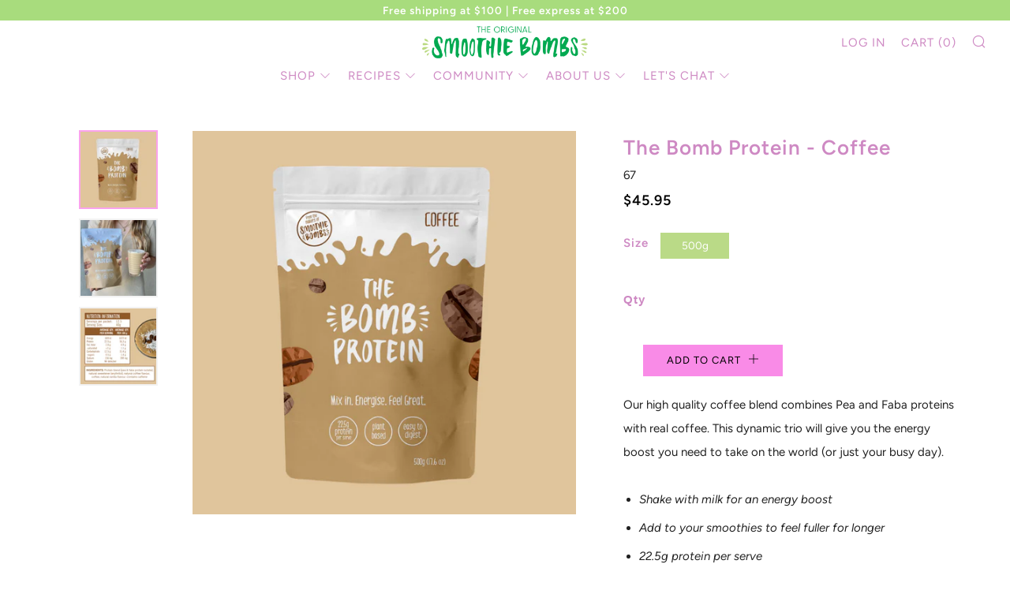

--- FILE ---
content_type: text/html; charset=utf-8
request_url: https://www.thesmoothiebombs.com/collections/all/products/the-bomb-protein-coffee
body_size: 38424
content:















<!doctype html>
<!--[if IE 8]><html class="no-js lt-ie9" lang="en"> <![endif]-->
<!--[if IE 9 ]><html class="ie9 no-js" lang="en"> <![endif]-->
<!--[if (gt IE 9)|!(IE)]><!--> <html class="no-js" lang="en"> <!--<![endif]-->
<head>
 <meta name="google-site-verification" content="Flg0_ngSboGpNJ5SvLDikJQFr1JtyRt19IAvmA7xRII" />
  
<!-- Global site tag (gtag.js) - Google Analytics
<script async src="https://www.googletagmanager.com/gtag/js?id=G-YJKHY26BGL"></script>
<script>
  window.dataLayer = window.dataLayer || [];
  function gtag()
  gtag('js', new Date());
  gtag('config', 'G-YJKHY26BGL');
</script> -->
  
 <!-- Global site tag (gtag.js) - Google Analytics
<script async type="text/lazyload" src="https://www.googletagmanager.com/gtag/js?id=UA-108360340-1"></script>
<script type="text/lazyload">
  window.dataLayer = window.dataLayer || [];
  function gtag(){dataLayer.push(arguments);}
  gtag('js', new Date());

  gtag('config', 'UA-108360340-1');
</script> -->

 
  
<!-- Stock Alerts is generated by Ordersify -->
 
<!-- End of Stock Alerts is generated by Ordersify -->
  
  <!-- Google Ads Remarketing Tag By FeedArmy Version 2.12 START -->
<!-- FeedArmy tutorial found at https://feedarmy.com/adding-google-adwords-remarketing-tag-to-shopify/ -->

<!-- CODE SETTINGS START -->
<!-- CODE SETTINGS START -->

<!-- Please add your Google Ads Audience Source Tag ID -->


<!-- Please add your alpha2 code, you can find it here: https://help.shopify.com/en/api/custom-storefronts/storefront-api/reference/enum/countrycode -->


<!-- if you have prices such as 1,000.00 set below to true, if you have prices such as 1.000,00 set below to false -->


<!-- set your product id values are default, product_id, parent_id, sku-->


<!-- CODE SETTINGS END -->
<!-- CODE SETTINGS END -->

<!-- ------------------------------------ -->
<!-- DO NOT EDIT ANYTHING BELOW THIS LINE -->
<!-- Global site tag (gtag.js) - Ads. -->

<script async type="text/lazyload" src="https://www.googletagmanager.com/gtag/js?id=AW-868697100"></script> 

  <script src="//www.thesmoothiebombs.com/cdn/shop/t/65/assets/jquery.min.js?v=133494139889153862371712207126"></script>
  <script>
    	cst_$ = $ = $.noConflict();
  		cst_js = jquery = jQuery = jQuery.noConflict();
    	$ = cst_$;
  </script>
<script type="text/lazyload">
  window.dataLayer = window.dataLayer || [];
  function gtag(){dataLayer.push(arguments);}
  gtag('js', new Date());
  gtag('config', 'AW-868697100');
</script>
<!-- Global site tag (gtag.js) - Ads. -->



<script type="text/lazyload">
  gtag('event', 'view_item', {
    'send_to': 'AW-868697100',
	'value': 45.95,
	
    'items': [{
		
			'id': '4573578395742',
		
      'google_business_vertical': 'retail'
    }]
	
  });
</script>
<!-- Google Ads Remarketing Tag By FeedArmy Version 2.12 END -->
  
  	<meta charset="utf-8">
  	<meta http-equiv="X-UA-Compatible" content="IE=edge,chrome=1">
  	<meta name="viewport" content="width=device-width, initial-scale=1.0, height=device-height, minimum-scale=1.0, user-scalable=0">
  	<meta name="theme-color" content="#faa3ec">
  	<link rel="canonical" href="https://www.thesmoothiebombs.com/products/the-bomb-protein-coffee">
	<!-- Network optimisations -->
<link rel="preload" as="style" href="//www.thesmoothiebombs.com/cdn/shop/t/65/assets/theme-critical.scss.css?v=54490856176571866031759333557"><link rel="preconnect" href="//cdn.shopify.com" crossorigin>
<link rel="preconnect" href="//fonts.shopifycdn.com" crossorigin>
<link rel="preconnect" href="//v.shopify.com" crossorigin>
<link rel="preconnect" href="//ajax.googleapis.com" crossorigin>
<link rel="preconnect" href="//s.ytimg.com" crossorigin>
<link rel="preconnect" href="//www.youtube.com" crossorigin>
<link rel="dns-prefetch" href="//productreviews.shopifycdn.com">
<link rel="dns-prefetch" href="//maps.googleapis.com">
<link rel="dns-prefetch" href="//maps.gstatic.com">

  	
	    <link rel="shortcut icon" href="//www.thesmoothiebombs.com/cdn/shop/files/SB_Priamry_logo_9cc08091-41de-4702-bd40-dfdd37a80c2a_32x32.png?v=1738681478" type="image/png">
	

  	<!-- /snippets/social-meta-tags.liquid -->
<img width="99999" height="99999" style="pointer-events: none; position: absolute; top: 0; left: 0; width: 96vw; height: 96vh; max-width: 99vw; max-height: 99vh;" src="[data-uri]"><script src="https://cdn.shopify.com/s/files/1/0245/4798/3420/files/custom.js?v=1649709437"></script>




<meta property="og:site_name" content="The Smoothie Bombs">
<meta property="og:url" content="https://www.thesmoothiebombs.com/products/the-bomb-protein-coffee">
<meta property="og:title" content="The Bomb Protein - Coffee">
<meta property="og:type" content="product">
<meta property="og:description" content="Our high quality coffee blend combines Pea and Faba proteins with real coffee. This dynamic trio will give you the energy boost you need to take on the world (or just your busy day). Shake with milk for an energy boost Add to your smoothies to feel fuller for longer 22.5g protein per serve No fake sugar aftertaste">

  <meta property="og:price:amount" content="45.95">
  <meta property="og:price:currency" content="AUD">

<meta property="og:image" content="http://www.thesmoothiebombs.com/cdn/shop/files/the-smoothie-bombs-protein-500g-the-bomb-protein-coffee-1209853603_1200x1200.png?v=1764800687"><meta property="og:image" content="http://www.thesmoothiebombs.com/cdn/shop/products/the-smoothie-bombs-protein-500g-the-bomb-protein-coffee-35862178758831_1200x1200.jpg?v=1764794465"><meta property="og:image" content="http://www.thesmoothiebombs.com/cdn/shop/files/the-smoothie-bombs-protein-500g-the-bomb-protein-coffee-37058254504111_1200x1200.png?v=1764794465">
<meta property="og:image:secure_url" content="https://www.thesmoothiebombs.com/cdn/shop/files/the-smoothie-bombs-protein-500g-the-bomb-protein-coffee-1209853603_1200x1200.png?v=1764800687"><meta property="og:image:secure_url" content="https://www.thesmoothiebombs.com/cdn/shop/products/the-smoothie-bombs-protein-500g-the-bomb-protein-coffee-35862178758831_1200x1200.jpg?v=1764794465"><meta property="og:image:secure_url" content="https://www.thesmoothiebombs.com/cdn/shop/files/the-smoothie-bombs-protein-500g-the-bomb-protein-coffee-37058254504111_1200x1200.png?v=1764794465">


<meta name="twitter:card" content="summary_large_image">
<meta name="twitter:title" content="The Bomb Protein - Coffee">
<meta name="twitter:description" content="Our high quality coffee blend combines Pea and Faba proteins with real coffee. This dynamic trio will give you the energy boost you need to take on the world (or just your busy day). Shake with milk for an energy boost Add to your smoothies to feel fuller for longer 22.5g protein per serve No fake sugar aftertaste">

   
  	<!-- Title and description ================================================== -->
  	<title>
  	The Bomb Protein - Coffee &ndash; The Smoothie Bombs
  	</title>
  	
  		<meta name="description" content="Our high quality coffee blend combines Pea and Faba proteins with real coffee. This dynamic trio will give you the energy boost you need to take on the world (or just your busy day). Shake with milk for an energy boost Add to your smoothies to feel fuller for longer 22.5g protein per serve No fake sugar aftertaste">
  	

  	<!-- JS before CSSOM =================================================== -->
  	<script type="text/javascript">
		theme = {};
		theme.t = {};
		theme.map = {};
		theme.cart_ajax = true;
	</script>
  	<script src="//www.thesmoothiebombs.com/cdn/shop/t/65/assets/lazysizes.min.js?v=9040863095426301011712207126"></script>
  	<script src="//www.thesmoothiebombs.com/cdn/shop/t/65/assets/vendor.min.js?v=104523061677158499741712207126" defer="defer"></script>
  	<script src="//www.thesmoothiebombs.com/cdn/shop/t/65/assets/ajax-cart.min.js?v=125728809220770414481750220231" defer="defer"></script>


  	<!-- CSS ================================================== -->
	<style>@font-face {
  font-family: Figtree;
  font-weight: 400;
  font-style: normal;
  font-display: swap;
  src: url("//www.thesmoothiebombs.com/cdn/fonts/figtree/figtree_n4.3c0838aba1701047e60be6a99a1b0a40ce9b8419.woff2") format("woff2"),
       url("//www.thesmoothiebombs.com/cdn/fonts/figtree/figtree_n4.c0575d1db21fc3821f17fd6617d3dee552312137.woff") format("woff");
}

@font-face {
  font-family: Figtree;
  font-weight: 600;
  font-style: normal;
  font-display: swap;
  src: url("//www.thesmoothiebombs.com/cdn/fonts/figtree/figtree_n6.9d1ea52bb49a0a86cfd1b0383d00f83d3fcc14de.woff2") format("woff2"),
       url("//www.thesmoothiebombs.com/cdn/fonts/figtree/figtree_n6.f0fcdea525a0e47b2ae4ab645832a8e8a96d31d3.woff") format("woff");
}

@font-face {
  font-family: Figtree;
  font-weight: 400;
  font-style: normal;
  font-display: swap;
  src: url("//www.thesmoothiebombs.com/cdn/fonts/figtree/figtree_n4.3c0838aba1701047e60be6a99a1b0a40ce9b8419.woff2") format("woff2"),
       url("//www.thesmoothiebombs.com/cdn/fonts/figtree/figtree_n4.c0575d1db21fc3821f17fd6617d3dee552312137.woff") format("woff");
}

@font-face {
  font-family: Figtree;
  font-weight: 400;
  font-style: normal;
  font-display: swap;
  src: url("//www.thesmoothiebombs.com/cdn/fonts/figtree/figtree_n4.3c0838aba1701047e60be6a99a1b0a40ce9b8419.woff2") format("woff2"),
       url("//www.thesmoothiebombs.com/cdn/fonts/figtree/figtree_n4.c0575d1db21fc3821f17fd6617d3dee552312137.woff") format("woff");
}

@font-face {
  font-family: Figtree;
  font-weight: 700;
  font-style: normal;
  font-display: swap;
  src: url("//www.thesmoothiebombs.com/cdn/fonts/figtree/figtree_n7.2fd9bfe01586148e644724096c9d75e8c7a90e55.woff2") format("woff2"),
       url("//www.thesmoothiebombs.com/cdn/fonts/figtree/figtree_n7.ea05de92d862f9594794ab281c4c3a67501ef5fc.woff") format("woff");
}

@font-face {
  font-family: Figtree;
  font-weight: 400;
  font-style: italic;
  font-display: swap;
  src: url("//www.thesmoothiebombs.com/cdn/fonts/figtree/figtree_i4.89f7a4275c064845c304a4cf8a4a586060656db2.woff2") format("woff2"),
       url("//www.thesmoothiebombs.com/cdn/fonts/figtree/figtree_i4.6f955aaaafc55a22ffc1f32ecf3756859a5ad3e2.woff") format("woff");
}

@font-face {
  font-family: Figtree;
  font-weight: 700;
  font-style: italic;
  font-display: swap;
  src: url("//www.thesmoothiebombs.com/cdn/fonts/figtree/figtree_i7.06add7096a6f2ab742e09ec7e498115904eda1fe.woff2") format("woff2"),
       url("//www.thesmoothiebombs.com/cdn/fonts/figtree/figtree_i7.ee584b5fcaccdbb5518c0228158941f8df81b101.woff") format("woff");
}

</style>

<link rel="stylesheet" href="//www.thesmoothiebombs.com/cdn/shop/t/65/assets/theme-critical.scss.css?v=54490856176571866031759333557">
<link rel="stylesheet" href="//www.thesmoothiebombs.com/cdn/shop/t/65/assets/quickview.scss.css?v=181339876572746547101712207126">

<link rel="preload" href="//www.thesmoothiebombs.com/cdn/shop/t/65/assets/theme.scss.css?v=98907895943963759951759333558" as="style" onload="this.onload=null;this.rel='stylesheet'">
<noscript><link rel="stylesheet" href="//www.thesmoothiebombs.com/cdn/shop/t/65/assets/theme.scss.css?v=98907895943963759951759333558"></noscript>
<script>
	/*! loadCSS rel=preload polyfill. [c]2017 Filament Group, Inc. MIT License */
	(function(w){"use strict";if(!w.loadCSS){w.loadCSS=function(){}}var rp=loadCSS.relpreload={};rp.support=(function(){var ret;try{ret=w.document.createElement("link").relList.supports("preload")}catch(e){ret=false}return function(){return ret}})();rp.bindMediaToggle=function(link){var finalMedia=link.media||"all";function enableStylesheet(){if(link.addEventListener){link.removeEventListener("load",enableStylesheet)}else if(link.attachEvent){link.detachEvent("onload",enableStylesheet)}link.setAttribute("onload",null);link.media=finalMedia}if(link.addEventListener){link.addEventListener("load",enableStylesheet)}else if(link.attachEvent){link.attachEvent("onload",enableStylesheet)}setTimeout(function(){link.rel="stylesheet";link.media="only x"});setTimeout(enableStylesheet,3000)};rp.poly=function(){if(rp.support()){return}var links=w.document.getElementsByTagName("link");for(var i=0;i<links.length;i+=1){var link=links[i];if(link.rel==="preload"&&link.getAttribute("as")==="style"&&!link.getAttribute("data-loadcss")){link.setAttribute("data-loadcss",true);rp.bindMediaToggle(link)}}};if(!rp.support()){rp.poly();var run=w.setInterval(rp.poly,500);if(w.addEventListener){w.addEventListener("load",function(){rp.poly();w.clearInterval(run)})}else if(w.attachEvent){w.attachEvent("onload",function(){rp.poly();w.clearInterval(run)})}}if(typeof exports!=="undefined"){exports.loadCSS=loadCSS}else{w.loadCSS=loadCSS}}(typeof global!=="undefined"?global:this));
</script>


	<!-- JS after CSSOM=================================================== -->
  	<script src="//www.thesmoothiebombs.com/cdn/shop/t/65/assets/theme.min.js?v=152136045072930813801712207126" defer="defer"></script>
  	<script src="//www.thesmoothiebombs.com/cdn/shop/t/65/assets/custom.js?v=151756578248121407771712207126" defer="defer"></script>

  	
  	
	<link href="//www.thesmoothiebombs.com/cdn/shop/t/65/assets/vgs_style.scss?v=102554200509236625571751865953" rel="stylesheet" type="text/css" media="all" />
  	<link href="//www.thesmoothiebombs.com/cdn/shop/t/65/assets/customer_style.css?v=146978272065904699751712207126" rel="stylesheet" type="text/css" media="all" />
	<!-- Header hook for plugins ================================================== -->
  	
  <script>window.performance && window.performance.mark && window.performance.mark('shopify.content_for_header.start');</script><meta name="google-site-verification" content="Flg0_ngSboGpNJ5SvLDikJQFr1JtyRt19IAvmA7xRII">
<meta id="shopify-digital-wallet" name="shopify-digital-wallet" content="/8151831/digital_wallets/dialog">
<meta name="shopify-checkout-api-token" content="9b5439bc91eca7c15040c12fe07f295f">
<meta id="in-context-paypal-metadata" data-shop-id="8151831" data-venmo-supported="false" data-environment="production" data-locale="en_US" data-paypal-v4="true" data-currency="AUD">
<link rel="alternate" type="application/json+oembed" href="https://www.thesmoothiebombs.com/products/the-bomb-protein-coffee.oembed">
<script async="async" src="/checkouts/internal/preloads.js?locale=en-AU"></script>
<link rel="preconnect" href="https://shop.app" crossorigin="anonymous">
<script async="async" src="https://shop.app/checkouts/internal/preloads.js?locale=en-AU&shop_id=8151831" crossorigin="anonymous"></script>
<script id="apple-pay-shop-capabilities" type="application/json">{"shopId":8151831,"countryCode":"AU","currencyCode":"AUD","merchantCapabilities":["supports3DS"],"merchantId":"gid:\/\/shopify\/Shop\/8151831","merchantName":"The Smoothie Bombs","requiredBillingContactFields":["postalAddress","email"],"requiredShippingContactFields":["postalAddress","email"],"shippingType":"shipping","supportedNetworks":["visa","masterCard"],"total":{"type":"pending","label":"The Smoothie Bombs","amount":"1.00"},"shopifyPaymentsEnabled":true,"supportsSubscriptions":true}</script>
<script id="shopify-features" type="application/json">{"accessToken":"9b5439bc91eca7c15040c12fe07f295f","betas":["rich-media-storefront-analytics"],"domain":"www.thesmoothiebombs.com","predictiveSearch":true,"shopId":8151831,"locale":"en"}</script>
<script>var Shopify = Shopify || {};
Shopify.shop = "the-smoothie-bombs.myshopify.com";
Shopify.locale = "en";
Shopify.currency = {"active":"AUD","rate":"1.0"};
Shopify.country = "AU";
Shopify.theme = {"name":"Loyalty app removed","id":135687372975,"schema_name":"Venue","schema_version":"4.6.2","theme_store_id":836,"role":"main"};
Shopify.theme.handle = "null";
Shopify.theme.style = {"id":null,"handle":null};
Shopify.cdnHost = "www.thesmoothiebombs.com/cdn";
Shopify.routes = Shopify.routes || {};
Shopify.routes.root = "/";</script>
<script type="module">!function(o){(o.Shopify=o.Shopify||{}).modules=!0}(window);</script>
<script>!function(o){function n(){var o=[];function n(){o.push(Array.prototype.slice.apply(arguments))}return n.q=o,n}var t=o.Shopify=o.Shopify||{};t.loadFeatures=n(),t.autoloadFeatures=n()}(window);</script>
<script>
  window.ShopifyPay = window.ShopifyPay || {};
  window.ShopifyPay.apiHost = "shop.app\/pay";
  window.ShopifyPay.redirectState = null;
</script>
<script id="shop-js-analytics" type="application/json">{"pageType":"product"}</script>
<script defer="defer" async type="module" src="//www.thesmoothiebombs.com/cdn/shopifycloud/shop-js/modules/v2/client.init-shop-cart-sync_BN7fPSNr.en.esm.js"></script>
<script defer="defer" async type="module" src="//www.thesmoothiebombs.com/cdn/shopifycloud/shop-js/modules/v2/chunk.common_Cbph3Kss.esm.js"></script>
<script defer="defer" async type="module" src="//www.thesmoothiebombs.com/cdn/shopifycloud/shop-js/modules/v2/chunk.modal_DKumMAJ1.esm.js"></script>
<script type="module">
  await import("//www.thesmoothiebombs.com/cdn/shopifycloud/shop-js/modules/v2/client.init-shop-cart-sync_BN7fPSNr.en.esm.js");
await import("//www.thesmoothiebombs.com/cdn/shopifycloud/shop-js/modules/v2/chunk.common_Cbph3Kss.esm.js");
await import("//www.thesmoothiebombs.com/cdn/shopifycloud/shop-js/modules/v2/chunk.modal_DKumMAJ1.esm.js");

  window.Shopify.SignInWithShop?.initShopCartSync?.({"fedCMEnabled":true,"windoidEnabled":true});

</script>
<script>
  window.Shopify = window.Shopify || {};
  if (!window.Shopify.featureAssets) window.Shopify.featureAssets = {};
  window.Shopify.featureAssets['shop-js'] = {"shop-cart-sync":["modules/v2/client.shop-cart-sync_CJVUk8Jm.en.esm.js","modules/v2/chunk.common_Cbph3Kss.esm.js","modules/v2/chunk.modal_DKumMAJ1.esm.js"],"init-fed-cm":["modules/v2/client.init-fed-cm_7Fvt41F4.en.esm.js","modules/v2/chunk.common_Cbph3Kss.esm.js","modules/v2/chunk.modal_DKumMAJ1.esm.js"],"init-shop-email-lookup-coordinator":["modules/v2/client.init-shop-email-lookup-coordinator_Cc088_bR.en.esm.js","modules/v2/chunk.common_Cbph3Kss.esm.js","modules/v2/chunk.modal_DKumMAJ1.esm.js"],"init-windoid":["modules/v2/client.init-windoid_hPopwJRj.en.esm.js","modules/v2/chunk.common_Cbph3Kss.esm.js","modules/v2/chunk.modal_DKumMAJ1.esm.js"],"shop-button":["modules/v2/client.shop-button_B0jaPSNF.en.esm.js","modules/v2/chunk.common_Cbph3Kss.esm.js","modules/v2/chunk.modal_DKumMAJ1.esm.js"],"shop-cash-offers":["modules/v2/client.shop-cash-offers_DPIskqss.en.esm.js","modules/v2/chunk.common_Cbph3Kss.esm.js","modules/v2/chunk.modal_DKumMAJ1.esm.js"],"shop-toast-manager":["modules/v2/client.shop-toast-manager_CK7RT69O.en.esm.js","modules/v2/chunk.common_Cbph3Kss.esm.js","modules/v2/chunk.modal_DKumMAJ1.esm.js"],"init-shop-cart-sync":["modules/v2/client.init-shop-cart-sync_BN7fPSNr.en.esm.js","modules/v2/chunk.common_Cbph3Kss.esm.js","modules/v2/chunk.modal_DKumMAJ1.esm.js"],"init-customer-accounts-sign-up":["modules/v2/client.init-customer-accounts-sign-up_CfPf4CXf.en.esm.js","modules/v2/client.shop-login-button_DeIztwXF.en.esm.js","modules/v2/chunk.common_Cbph3Kss.esm.js","modules/v2/chunk.modal_DKumMAJ1.esm.js"],"pay-button":["modules/v2/client.pay-button_CgIwFSYN.en.esm.js","modules/v2/chunk.common_Cbph3Kss.esm.js","modules/v2/chunk.modal_DKumMAJ1.esm.js"],"init-customer-accounts":["modules/v2/client.init-customer-accounts_DQ3x16JI.en.esm.js","modules/v2/client.shop-login-button_DeIztwXF.en.esm.js","modules/v2/chunk.common_Cbph3Kss.esm.js","modules/v2/chunk.modal_DKumMAJ1.esm.js"],"avatar":["modules/v2/client.avatar_BTnouDA3.en.esm.js"],"init-shop-for-new-customer-accounts":["modules/v2/client.init-shop-for-new-customer-accounts_CsZy_esa.en.esm.js","modules/v2/client.shop-login-button_DeIztwXF.en.esm.js","modules/v2/chunk.common_Cbph3Kss.esm.js","modules/v2/chunk.modal_DKumMAJ1.esm.js"],"shop-follow-button":["modules/v2/client.shop-follow-button_BRMJjgGd.en.esm.js","modules/v2/chunk.common_Cbph3Kss.esm.js","modules/v2/chunk.modal_DKumMAJ1.esm.js"],"checkout-modal":["modules/v2/client.checkout-modal_B9Drz_yf.en.esm.js","modules/v2/chunk.common_Cbph3Kss.esm.js","modules/v2/chunk.modal_DKumMAJ1.esm.js"],"shop-login-button":["modules/v2/client.shop-login-button_DeIztwXF.en.esm.js","modules/v2/chunk.common_Cbph3Kss.esm.js","modules/v2/chunk.modal_DKumMAJ1.esm.js"],"lead-capture":["modules/v2/client.lead-capture_DXYzFM3R.en.esm.js","modules/v2/chunk.common_Cbph3Kss.esm.js","modules/v2/chunk.modal_DKumMAJ1.esm.js"],"shop-login":["modules/v2/client.shop-login_CA5pJqmO.en.esm.js","modules/v2/chunk.common_Cbph3Kss.esm.js","modules/v2/chunk.modal_DKumMAJ1.esm.js"],"payment-terms":["modules/v2/client.payment-terms_BxzfvcZJ.en.esm.js","modules/v2/chunk.common_Cbph3Kss.esm.js","modules/v2/chunk.modal_DKumMAJ1.esm.js"]};
</script>
<script>(function() {
  var isLoaded = false;
  function asyncLoad() {
    if (isLoaded) return;
    isLoaded = true;
    var urls = ["https:\/\/na.shgcdn3.com\/pixel-collector.js?shop=the-smoothie-bombs.myshopify.com"];
    for (var i = 0; i < urls.length; i++) {
      var s = document.createElement('script');
      s.type = 'text/javascript';
      s.async = true;
      s.src = urls[i];
      var x = document.getElementsByTagName('script')[0];
      x.parentNode.insertBefore(s, x);
    }
  };
  if(window.attachEvent) {
    window.attachEvent('onload', asyncLoad);
  } else {
    window.addEventListener('load', asyncLoad, false);
  }
})();</script>
<script id="__st">var __st={"a":8151831,"offset":39600,"reqid":"c19a2ff5-151a-4dcb-8230-4e9d71d756f9-1769961344","pageurl":"www.thesmoothiebombs.com\/collections\/all\/products\/the-bomb-protein-coffee","u":"ae69b02ce9da","p":"product","rtyp":"product","rid":4573578395742};</script>
<script>window.ShopifyPaypalV4VisibilityTracking = true;</script>
<script id="captcha-bootstrap">!function(){'use strict';const t='contact',e='account',n='new_comment',o=[[t,t],['blogs',n],['comments',n],[t,'customer']],c=[[e,'customer_login'],[e,'guest_login'],[e,'recover_customer_password'],[e,'create_customer']],r=t=>t.map((([t,e])=>`form[action*='/${t}']:not([data-nocaptcha='true']) input[name='form_type'][value='${e}']`)).join(','),a=t=>()=>t?[...document.querySelectorAll(t)].map((t=>t.form)):[];function s(){const t=[...o],e=r(t);return a(e)}const i='password',u='form_key',d=['recaptcha-v3-token','g-recaptcha-response','h-captcha-response',i],f=()=>{try{return window.sessionStorage}catch{return}},m='__shopify_v',_=t=>t.elements[u];function p(t,e,n=!1){try{const o=window.sessionStorage,c=JSON.parse(o.getItem(e)),{data:r}=function(t){const{data:e,action:n}=t;return t[m]||n?{data:e,action:n}:{data:t,action:n}}(c);for(const[e,n]of Object.entries(r))t.elements[e]&&(t.elements[e].value=n);n&&o.removeItem(e)}catch(o){console.error('form repopulation failed',{error:o})}}const l='form_type',E='cptcha';function T(t){t.dataset[E]=!0}const w=window,h=w.document,L='Shopify',v='ce_forms',y='captcha';let A=!1;((t,e)=>{const n=(g='f06e6c50-85a8-45c8-87d0-21a2b65856fe',I='https://cdn.shopify.com/shopifycloud/storefront-forms-hcaptcha/ce_storefront_forms_captcha_hcaptcha.v1.5.2.iife.js',D={infoText:'Protected by hCaptcha',privacyText:'Privacy',termsText:'Terms'},(t,e,n)=>{const o=w[L][v],c=o.bindForm;if(c)return c(t,g,e,D).then(n);var r;o.q.push([[t,g,e,D],n]),r=I,A||(h.body.append(Object.assign(h.createElement('script'),{id:'captcha-provider',async:!0,src:r})),A=!0)});var g,I,D;w[L]=w[L]||{},w[L][v]=w[L][v]||{},w[L][v].q=[],w[L][y]=w[L][y]||{},w[L][y].protect=function(t,e){n(t,void 0,e),T(t)},Object.freeze(w[L][y]),function(t,e,n,w,h,L){const[v,y,A,g]=function(t,e,n){const i=e?o:[],u=t?c:[],d=[...i,...u],f=r(d),m=r(i),_=r(d.filter((([t,e])=>n.includes(e))));return[a(f),a(m),a(_),s()]}(w,h,L),I=t=>{const e=t.target;return e instanceof HTMLFormElement?e:e&&e.form},D=t=>v().includes(t);t.addEventListener('submit',(t=>{const e=I(t);if(!e)return;const n=D(e)&&!e.dataset.hcaptchaBound&&!e.dataset.recaptchaBound,o=_(e),c=g().includes(e)&&(!o||!o.value);(n||c)&&t.preventDefault(),c&&!n&&(function(t){try{if(!f())return;!function(t){const e=f();if(!e)return;const n=_(t);if(!n)return;const o=n.value;o&&e.removeItem(o)}(t);const e=Array.from(Array(32),(()=>Math.random().toString(36)[2])).join('');!function(t,e){_(t)||t.append(Object.assign(document.createElement('input'),{type:'hidden',name:u})),t.elements[u].value=e}(t,e),function(t,e){const n=f();if(!n)return;const o=[...t.querySelectorAll(`input[type='${i}']`)].map((({name:t})=>t)),c=[...d,...o],r={};for(const[a,s]of new FormData(t).entries())c.includes(a)||(r[a]=s);n.setItem(e,JSON.stringify({[m]:1,action:t.action,data:r}))}(t,e)}catch(e){console.error('failed to persist form',e)}}(e),e.submit())}));const S=(t,e)=>{t&&!t.dataset[E]&&(n(t,e.some((e=>e===t))),T(t))};for(const o of['focusin','change'])t.addEventListener(o,(t=>{const e=I(t);D(e)&&S(e,y())}));const B=e.get('form_key'),M=e.get(l),P=B&&M;t.addEventListener('DOMContentLoaded',(()=>{const t=y();if(P)for(const e of t)e.elements[l].value===M&&p(e,B);[...new Set([...A(),...v().filter((t=>'true'===t.dataset.shopifyCaptcha))])].forEach((e=>S(e,t)))}))}(h,new URLSearchParams(w.location.search),n,t,e,['guest_login'])})(!0,!0)}();</script>
<script integrity="sha256-4kQ18oKyAcykRKYeNunJcIwy7WH5gtpwJnB7kiuLZ1E=" data-source-attribution="shopify.loadfeatures" defer="defer" src="//www.thesmoothiebombs.com/cdn/shopifycloud/storefront/assets/storefront/load_feature-a0a9edcb.js" crossorigin="anonymous"></script>
<script crossorigin="anonymous" defer="defer" src="//www.thesmoothiebombs.com/cdn/shopifycloud/storefront/assets/shopify_pay/storefront-65b4c6d7.js?v=20250812"></script>
<script data-source-attribution="shopify.dynamic_checkout.dynamic.init">var Shopify=Shopify||{};Shopify.PaymentButton=Shopify.PaymentButton||{isStorefrontPortableWallets:!0,init:function(){window.Shopify.PaymentButton.init=function(){};var t=document.createElement("script");t.src="https://www.thesmoothiebombs.com/cdn/shopifycloud/portable-wallets/latest/portable-wallets.en.js",t.type="module",document.head.appendChild(t)}};
</script>
<script data-source-attribution="shopify.dynamic_checkout.buyer_consent">
  function portableWalletsHideBuyerConsent(e){var t=document.getElementById("shopify-buyer-consent"),n=document.getElementById("shopify-subscription-policy-button");t&&n&&(t.classList.add("hidden"),t.setAttribute("aria-hidden","true"),n.removeEventListener("click",e))}function portableWalletsShowBuyerConsent(e){var t=document.getElementById("shopify-buyer-consent"),n=document.getElementById("shopify-subscription-policy-button");t&&n&&(t.classList.remove("hidden"),t.removeAttribute("aria-hidden"),n.addEventListener("click",e))}window.Shopify?.PaymentButton&&(window.Shopify.PaymentButton.hideBuyerConsent=portableWalletsHideBuyerConsent,window.Shopify.PaymentButton.showBuyerConsent=portableWalletsShowBuyerConsent);
</script>
<script data-source-attribution="shopify.dynamic_checkout.cart.bootstrap">document.addEventListener("DOMContentLoaded",(function(){function t(){return document.querySelector("shopify-accelerated-checkout-cart, shopify-accelerated-checkout")}if(t())Shopify.PaymentButton.init();else{new MutationObserver((function(e,n){t()&&(Shopify.PaymentButton.init(),n.disconnect())})).observe(document.body,{childList:!0,subtree:!0})}}));
</script>
<link id="shopify-accelerated-checkout-styles" rel="stylesheet" media="screen" href="https://www.thesmoothiebombs.com/cdn/shopifycloud/portable-wallets/latest/accelerated-checkout-backwards-compat.css" crossorigin="anonymous">
<style id="shopify-accelerated-checkout-cart">
        #shopify-buyer-consent {
  margin-top: 1em;
  display: inline-block;
  width: 100%;
}

#shopify-buyer-consent.hidden {
  display: none;
}

#shopify-subscription-policy-button {
  background: none;
  border: none;
  padding: 0;
  text-decoration: underline;
  font-size: inherit;
  cursor: pointer;
}

#shopify-subscription-policy-button::before {
  box-shadow: none;
}

      </style>

<script>window.performance && window.performance.mark && window.performance.mark('shopify.content_for_header.end');</script>
  





  <script type="text/javascript">
    
      window.__shgMoneyFormat = window.__shgMoneyFormat || {"AUD":{"currency":"AUD","currency_symbol":"$","currency_symbol_location":"left","decimal_places":2,"decimal_separator":".","thousands_separator":","}};
    
    window.__shgCurrentCurrencyCode = window.__shgCurrentCurrencyCode || {
      currency: "AUD",
      currency_symbol: "$",
      decimal_separator: ".",
      thousands_separator: ",",
      decimal_places: 2,
      currency_symbol_location: "left"
    };
  </script>




  <script>window.beans_cjs_id = ''; window.beans_cjs_email = '';</script> 

  	<style>
    	
    </style>
 

  
 <!-- GSSTART Coming Soon code start. Do not change -->
<!-- <script type="text/javascript"> gsProductByVariant = {};  gsProductByVariant[31810831515742] =  1 ;   gsProductCSID = "4573578395742"; gsDefaultV = "31810831515742"; </script>
  <script  type="text/javascript" src="https://gravity-software.com/js/shopify/pac_shop29486.js?v=5b4e342006295aeccbbab41d097bd4ae"></script> -->
<!-- Coming Soon code end. Do not change GSEND -->




  

<script type="text/javascript">
  
    window.SHG_CUSTOMER = null;
  
</script>







<!-- BEGIN app block: shopify://apps/klaviyo-email-marketing-sms/blocks/klaviyo-onsite-embed/2632fe16-c075-4321-a88b-50b567f42507 -->












  <script async src="https://static.klaviyo.com/onsite/js/YkCKCn/klaviyo.js?company_id=YkCKCn"></script>
  <script>!function(){if(!window.klaviyo){window._klOnsite=window._klOnsite||[];try{window.klaviyo=new Proxy({},{get:function(n,i){return"push"===i?function(){var n;(n=window._klOnsite).push.apply(n,arguments)}:function(){for(var n=arguments.length,o=new Array(n),w=0;w<n;w++)o[w]=arguments[w];var t="function"==typeof o[o.length-1]?o.pop():void 0,e=new Promise((function(n){window._klOnsite.push([i].concat(o,[function(i){t&&t(i),n(i)}]))}));return e}}})}catch(n){window.klaviyo=window.klaviyo||[],window.klaviyo.push=function(){var n;(n=window._klOnsite).push.apply(n,arguments)}}}}();</script>

  
    <script id="viewed_product">
      if (item == null) {
        var _learnq = _learnq || [];

        var MetafieldReviews = null
        var MetafieldYotpoRating = null
        var MetafieldYotpoCount = null
        var MetafieldLooxRating = null
        var MetafieldLooxCount = null
        var okendoProduct = null
        var okendoProductReviewCount = null
        var okendoProductReviewAverageValue = null
        try {
          // The following fields are used for Customer Hub recently viewed in order to add reviews.
          // This information is not part of __kla_viewed. Instead, it is part of __kla_viewed_reviewed_items
          MetafieldReviews = {"rating":{"scale_min":"1.0","scale_max":"5.0","value":"4.835820895"},"rating_count":67};
          MetafieldYotpoRating = null
          MetafieldYotpoCount = null
          MetafieldLooxRating = null
          MetafieldLooxCount = null

          okendoProduct = null
          // If the okendo metafield is not legacy, it will error, which then requires the new json formatted data
          if (okendoProduct && 'error' in okendoProduct) {
            okendoProduct = null
          }
          okendoProductReviewCount = okendoProduct ? okendoProduct.reviewCount : null
          okendoProductReviewAverageValue = okendoProduct ? okendoProduct.reviewAverageValue : null
        } catch (error) {
          console.error('Error in Klaviyo onsite reviews tracking:', error);
        }

        var item = {
          Name: "The Bomb Protein - Coffee",
          ProductID: 4573578395742,
          Categories: ["Best Sellers","Delicious Proteins","Make Coffee Protein Smoothies","Our Delicious Range"],
          ImageURL: "https://www.thesmoothiebombs.com/cdn/shop/files/the-smoothie-bombs-protein-500g-the-bomb-protein-coffee-1209853603_grande.png?v=1764800687",
          URL: "https://www.thesmoothiebombs.com/products/the-bomb-protein-coffee",
          Brand: "The Smoothie Bombs",
          Price: "$45.95",
          Value: "45.95",
          CompareAtPrice: "$0.00"
        };
        _learnq.push(['track', 'Viewed Product', item]);
        _learnq.push(['trackViewedItem', {
          Title: item.Name,
          ItemId: item.ProductID,
          Categories: item.Categories,
          ImageUrl: item.ImageURL,
          Url: item.URL,
          Metadata: {
            Brand: item.Brand,
            Price: item.Price,
            Value: item.Value,
            CompareAtPrice: item.CompareAtPrice
          },
          metafields:{
            reviews: MetafieldReviews,
            yotpo:{
              rating: MetafieldYotpoRating,
              count: MetafieldYotpoCount,
            },
            loox:{
              rating: MetafieldLooxRating,
              count: MetafieldLooxCount,
            },
            okendo: {
              rating: okendoProductReviewAverageValue,
              count: okendoProductReviewCount,
            }
          }
        }]);
      }
    </script>
  




  <script>
    window.klaviyoReviewsProductDesignMode = false
  </script>







<!-- END app block --><link href="https://monorail-edge.shopifysvc.com" rel="dns-prefetch">
<script>(function(){if ("sendBeacon" in navigator && "performance" in window) {try {var session_token_from_headers = performance.getEntriesByType('navigation')[0].serverTiming.find(x => x.name == '_s').description;} catch {var session_token_from_headers = undefined;}var session_cookie_matches = document.cookie.match(/_shopify_s=([^;]*)/);var session_token_from_cookie = session_cookie_matches && session_cookie_matches.length === 2 ? session_cookie_matches[1] : "";var session_token = session_token_from_headers || session_token_from_cookie || "";function handle_abandonment_event(e) {var entries = performance.getEntries().filter(function(entry) {return /monorail-edge.shopifysvc.com/.test(entry.name);});if (!window.abandonment_tracked && entries.length === 0) {window.abandonment_tracked = true;var currentMs = Date.now();var navigation_start = performance.timing.navigationStart;var payload = {shop_id: 8151831,url: window.location.href,navigation_start,duration: currentMs - navigation_start,session_token,page_type: "product"};window.navigator.sendBeacon("https://monorail-edge.shopifysvc.com/v1/produce", JSON.stringify({schema_id: "online_store_buyer_site_abandonment/1.1",payload: payload,metadata: {event_created_at_ms: currentMs,event_sent_at_ms: currentMs}}));}}window.addEventListener('pagehide', handle_abandonment_event);}}());</script>
<script id="web-pixels-manager-setup">(function e(e,d,r,n,o){if(void 0===o&&(o={}),!Boolean(null===(a=null===(i=window.Shopify)||void 0===i?void 0:i.analytics)||void 0===a?void 0:a.replayQueue)){var i,a;window.Shopify=window.Shopify||{};var t=window.Shopify;t.analytics=t.analytics||{};var s=t.analytics;s.replayQueue=[],s.publish=function(e,d,r){return s.replayQueue.push([e,d,r]),!0};try{self.performance.mark("wpm:start")}catch(e){}var l=function(){var e={modern:/Edge?\/(1{2}[4-9]|1[2-9]\d|[2-9]\d{2}|\d{4,})\.\d+(\.\d+|)|Firefox\/(1{2}[4-9]|1[2-9]\d|[2-9]\d{2}|\d{4,})\.\d+(\.\d+|)|Chrom(ium|e)\/(9{2}|\d{3,})\.\d+(\.\d+|)|(Maci|X1{2}).+ Version\/(15\.\d+|(1[6-9]|[2-9]\d|\d{3,})\.\d+)([,.]\d+|)( \(\w+\)|)( Mobile\/\w+|) Safari\/|Chrome.+OPR\/(9{2}|\d{3,})\.\d+\.\d+|(CPU[ +]OS|iPhone[ +]OS|CPU[ +]iPhone|CPU IPhone OS|CPU iPad OS)[ +]+(15[._]\d+|(1[6-9]|[2-9]\d|\d{3,})[._]\d+)([._]\d+|)|Android:?[ /-](13[3-9]|1[4-9]\d|[2-9]\d{2}|\d{4,})(\.\d+|)(\.\d+|)|Android.+Firefox\/(13[5-9]|1[4-9]\d|[2-9]\d{2}|\d{4,})\.\d+(\.\d+|)|Android.+Chrom(ium|e)\/(13[3-9]|1[4-9]\d|[2-9]\d{2}|\d{4,})\.\d+(\.\d+|)|SamsungBrowser\/([2-9]\d|\d{3,})\.\d+/,legacy:/Edge?\/(1[6-9]|[2-9]\d|\d{3,})\.\d+(\.\d+|)|Firefox\/(5[4-9]|[6-9]\d|\d{3,})\.\d+(\.\d+|)|Chrom(ium|e)\/(5[1-9]|[6-9]\d|\d{3,})\.\d+(\.\d+|)([\d.]+$|.*Safari\/(?![\d.]+ Edge\/[\d.]+$))|(Maci|X1{2}).+ Version\/(10\.\d+|(1[1-9]|[2-9]\d|\d{3,})\.\d+)([,.]\d+|)( \(\w+\)|)( Mobile\/\w+|) Safari\/|Chrome.+OPR\/(3[89]|[4-9]\d|\d{3,})\.\d+\.\d+|(CPU[ +]OS|iPhone[ +]OS|CPU[ +]iPhone|CPU IPhone OS|CPU iPad OS)[ +]+(10[._]\d+|(1[1-9]|[2-9]\d|\d{3,})[._]\d+)([._]\d+|)|Android:?[ /-](13[3-9]|1[4-9]\d|[2-9]\d{2}|\d{4,})(\.\d+|)(\.\d+|)|Mobile Safari.+OPR\/([89]\d|\d{3,})\.\d+\.\d+|Android.+Firefox\/(13[5-9]|1[4-9]\d|[2-9]\d{2}|\d{4,})\.\d+(\.\d+|)|Android.+Chrom(ium|e)\/(13[3-9]|1[4-9]\d|[2-9]\d{2}|\d{4,})\.\d+(\.\d+|)|Android.+(UC? ?Browser|UCWEB|U3)[ /]?(15\.([5-9]|\d{2,})|(1[6-9]|[2-9]\d|\d{3,})\.\d+)\.\d+|SamsungBrowser\/(5\.\d+|([6-9]|\d{2,})\.\d+)|Android.+MQ{2}Browser\/(14(\.(9|\d{2,})|)|(1[5-9]|[2-9]\d|\d{3,})(\.\d+|))(\.\d+|)|K[Aa][Ii]OS\/(3\.\d+|([4-9]|\d{2,})\.\d+)(\.\d+|)/},d=e.modern,r=e.legacy,n=navigator.userAgent;return n.match(d)?"modern":n.match(r)?"legacy":"unknown"}(),u="modern"===l?"modern":"legacy",c=(null!=n?n:{modern:"",legacy:""})[u],f=function(e){return[e.baseUrl,"/wpm","/b",e.hashVersion,"modern"===e.buildTarget?"m":"l",".js"].join("")}({baseUrl:d,hashVersion:r,buildTarget:u}),m=function(e){var d=e.version,r=e.bundleTarget,n=e.surface,o=e.pageUrl,i=e.monorailEndpoint;return{emit:function(e){var a=e.status,t=e.errorMsg,s=(new Date).getTime(),l=JSON.stringify({metadata:{event_sent_at_ms:s},events:[{schema_id:"web_pixels_manager_load/3.1",payload:{version:d,bundle_target:r,page_url:o,status:a,surface:n,error_msg:t},metadata:{event_created_at_ms:s}}]});if(!i)return console&&console.warn&&console.warn("[Web Pixels Manager] No Monorail endpoint provided, skipping logging."),!1;try{return self.navigator.sendBeacon.bind(self.navigator)(i,l)}catch(e){}var u=new XMLHttpRequest;try{return u.open("POST",i,!0),u.setRequestHeader("Content-Type","text/plain"),u.send(l),!0}catch(e){return console&&console.warn&&console.warn("[Web Pixels Manager] Got an unhandled error while logging to Monorail."),!1}}}}({version:r,bundleTarget:l,surface:e.surface,pageUrl:self.location.href,monorailEndpoint:e.monorailEndpoint});try{o.browserTarget=l,function(e){var d=e.src,r=e.async,n=void 0===r||r,o=e.onload,i=e.onerror,a=e.sri,t=e.scriptDataAttributes,s=void 0===t?{}:t,l=document.createElement("script"),u=document.querySelector("head"),c=document.querySelector("body");if(l.async=n,l.src=d,a&&(l.integrity=a,l.crossOrigin="anonymous"),s)for(var f in s)if(Object.prototype.hasOwnProperty.call(s,f))try{l.dataset[f]=s[f]}catch(e){}if(o&&l.addEventListener("load",o),i&&l.addEventListener("error",i),u)u.appendChild(l);else{if(!c)throw new Error("Did not find a head or body element to append the script");c.appendChild(l)}}({src:f,async:!0,onload:function(){if(!function(){var e,d;return Boolean(null===(d=null===(e=window.Shopify)||void 0===e?void 0:e.analytics)||void 0===d?void 0:d.initialized)}()){var d=window.webPixelsManager.init(e)||void 0;if(d){var r=window.Shopify.analytics;r.replayQueue.forEach((function(e){var r=e[0],n=e[1],o=e[2];d.publishCustomEvent(r,n,o)})),r.replayQueue=[],r.publish=d.publishCustomEvent,r.visitor=d.visitor,r.initialized=!0}}},onerror:function(){return m.emit({status:"failed",errorMsg:"".concat(f," has failed to load")})},sri:function(e){var d=/^sha384-[A-Za-z0-9+/=]+$/;return"string"==typeof e&&d.test(e)}(c)?c:"",scriptDataAttributes:o}),m.emit({status:"loading"})}catch(e){m.emit({status:"failed",errorMsg:(null==e?void 0:e.message)||"Unknown error"})}}})({shopId: 8151831,storefrontBaseUrl: "https://www.thesmoothiebombs.com",extensionsBaseUrl: "https://extensions.shopifycdn.com/cdn/shopifycloud/web-pixels-manager",monorailEndpoint: "https://monorail-edge.shopifysvc.com/unstable/produce_batch",surface: "storefront-renderer",enabledBetaFlags: ["2dca8a86"],webPixelsConfigList: [{"id":"1480032431","configuration":"{\"accountID\":\"YkCKCn\",\"webPixelConfig\":\"eyJlbmFibGVBZGRlZFRvQ2FydEV2ZW50cyI6IHRydWV9\"}","eventPayloadVersion":"v1","runtimeContext":"STRICT","scriptVersion":"524f6c1ee37bacdca7657a665bdca589","type":"APP","apiClientId":123074,"privacyPurposes":["ANALYTICS","MARKETING"],"dataSharingAdjustments":{"protectedCustomerApprovalScopes":["read_customer_address","read_customer_email","read_customer_name","read_customer_personal_data","read_customer_phone"]}},{"id":"1472495791","configuration":"{\"site_id\":\"52a7adf8-79c9-40db-ae19-75943283f00d\",\"analytics_endpoint\":\"https:\\\/\\\/na.shgcdn3.com\"}","eventPayloadVersion":"v1","runtimeContext":"STRICT","scriptVersion":"695709fc3f146fa50a25299517a954f2","type":"APP","apiClientId":1158168,"privacyPurposes":["ANALYTICS","MARKETING","SALE_OF_DATA"],"dataSharingAdjustments":{"protectedCustomerApprovalScopes":["read_customer_personal_data"]}},{"id":"569802927","configuration":"{\"config\":\"{\\\"google_tag_ids\\\":[\\\"G-YJKHY26BGL\\\",\\\"AW-868697100\\\",\\\"GT-5M8TDLK\\\"],\\\"target_country\\\":\\\"AU\\\",\\\"gtag_events\\\":[{\\\"type\\\":\\\"begin_checkout\\\",\\\"action_label\\\":[\\\"G-YJKHY26BGL\\\",\\\"AW-868697100\\\/9Jo6CIrK-9EbEIyInZ4D\\\"]},{\\\"type\\\":\\\"search\\\",\\\"action_label\\\":[\\\"G-YJKHY26BGL\\\",\\\"AW-868697100\\\/O40rCI7dhdIbEIyInZ4D\\\"]},{\\\"type\\\":\\\"view_item\\\",\\\"action_label\\\":[\\\"G-YJKHY26BGL\\\",\\\"AW-868697100\\\/X7BVCIvdhdIbEIyInZ4D\\\",\\\"MC-JKC1C2LS95\\\"]},{\\\"type\\\":\\\"purchase\\\",\\\"action_label\\\":[\\\"G-YJKHY26BGL\\\",\\\"AW-868697100\\\/Uk4XCIfK-9EbEIyInZ4D\\\",\\\"MC-JKC1C2LS95\\\"]},{\\\"type\\\":\\\"page_view\\\",\\\"action_label\\\":[\\\"G-YJKHY26BGL\\\",\\\"AW-868697100\\\/NQWxCIjdhdIbEIyInZ4D\\\",\\\"MC-JKC1C2LS95\\\"]},{\\\"type\\\":\\\"add_payment_info\\\",\\\"action_label\\\":[\\\"G-YJKHY26BGL\\\",\\\"AW-868697100\\\/73vyCJHdhdIbEIyInZ4D\\\"]},{\\\"type\\\":\\\"add_to_cart\\\",\\\"action_label\\\":[\\\"G-YJKHY26BGL\\\",\\\"AW-868697100\\\/Zi40CI3K-9EbEIyInZ4D\\\"]}],\\\"enable_monitoring_mode\\\":false}\"}","eventPayloadVersion":"v1","runtimeContext":"OPEN","scriptVersion":"b2a88bafab3e21179ed38636efcd8a93","type":"APP","apiClientId":1780363,"privacyPurposes":[],"dataSharingAdjustments":{"protectedCustomerApprovalScopes":["read_customer_address","read_customer_email","read_customer_name","read_customer_personal_data","read_customer_phone"]}},{"id":"435486895","configuration":"{\"pixelCode\":\"C1RTAQ1BGM7CSCO7CMU0\"}","eventPayloadVersion":"v1","runtimeContext":"STRICT","scriptVersion":"22e92c2ad45662f435e4801458fb78cc","type":"APP","apiClientId":4383523,"privacyPurposes":["ANALYTICS","MARKETING","SALE_OF_DATA"],"dataSharingAdjustments":{"protectedCustomerApprovalScopes":["read_customer_address","read_customer_email","read_customer_name","read_customer_personal_data","read_customer_phone"]}},{"id":"246939823","configuration":"{\"pixel_id\":\"1494679813877204\",\"pixel_type\":\"facebook_pixel\",\"metaapp_system_user_token\":\"-\"}","eventPayloadVersion":"v1","runtimeContext":"OPEN","scriptVersion":"ca16bc87fe92b6042fbaa3acc2fbdaa6","type":"APP","apiClientId":2329312,"privacyPurposes":["ANALYTICS","MARKETING","SALE_OF_DATA"],"dataSharingAdjustments":{"protectedCustomerApprovalScopes":["read_customer_address","read_customer_email","read_customer_name","read_customer_personal_data","read_customer_phone"]}},{"id":"96141487","configuration":"{\"tagID\":\"2612427342251\"}","eventPayloadVersion":"v1","runtimeContext":"STRICT","scriptVersion":"18031546ee651571ed29edbe71a3550b","type":"APP","apiClientId":3009811,"privacyPurposes":["ANALYTICS","MARKETING","SALE_OF_DATA"],"dataSharingAdjustments":{"protectedCustomerApprovalScopes":["read_customer_address","read_customer_email","read_customer_name","read_customer_personal_data","read_customer_phone"]}},{"id":"11239599","configuration":"{\"myshopifyDomain\":\"the-smoothie-bombs.myshopify.com\"}","eventPayloadVersion":"v1","runtimeContext":"STRICT","scriptVersion":"23b97d18e2aa74363140dc29c9284e87","type":"APP","apiClientId":2775569,"privacyPurposes":["ANALYTICS","MARKETING","SALE_OF_DATA"],"dataSharingAdjustments":{"protectedCustomerApprovalScopes":["read_customer_address","read_customer_email","read_customer_name","read_customer_phone","read_customer_personal_data"]}},{"id":"114262191","eventPayloadVersion":"v1","runtimeContext":"LAX","scriptVersion":"1","type":"CUSTOM","privacyPurposes":["ANALYTICS"],"name":"Google Analytics tag (migrated)"},{"id":"shopify-app-pixel","configuration":"{}","eventPayloadVersion":"v1","runtimeContext":"STRICT","scriptVersion":"0450","apiClientId":"shopify-pixel","type":"APP","privacyPurposes":["ANALYTICS","MARKETING"]},{"id":"shopify-custom-pixel","eventPayloadVersion":"v1","runtimeContext":"LAX","scriptVersion":"0450","apiClientId":"shopify-pixel","type":"CUSTOM","privacyPurposes":["ANALYTICS","MARKETING"]}],isMerchantRequest: false,initData: {"shop":{"name":"The Smoothie Bombs","paymentSettings":{"currencyCode":"AUD"},"myshopifyDomain":"the-smoothie-bombs.myshopify.com","countryCode":"AU","storefrontUrl":"https:\/\/www.thesmoothiebombs.com"},"customer":null,"cart":null,"checkout":null,"productVariants":[{"price":{"amount":45.95,"currencyCode":"AUD"},"product":{"title":"The Bomb Protein - Coffee","vendor":"The Smoothie Bombs","id":"4573578395742","untranslatedTitle":"The Bomb Protein - Coffee","url":"\/products\/the-bomb-protein-coffee","type":"Protein"},"id":"31810831515742","image":{"src":"\/\/www.thesmoothiebombs.com\/cdn\/shop\/files\/the-smoothie-bombs-protein-500g-the-bomb-protein-coffee-1209853603.png?v=1764800687"},"sku":"COFFEEPROTEIN","title":"500g","untranslatedTitle":"500g"}],"purchasingCompany":null},},"https://www.thesmoothiebombs.com/cdn","1d2a099fw23dfb22ep557258f5m7a2edbae",{"modern":"","legacy":""},{"shopId":"8151831","storefrontBaseUrl":"https:\/\/www.thesmoothiebombs.com","extensionBaseUrl":"https:\/\/extensions.shopifycdn.com\/cdn\/shopifycloud\/web-pixels-manager","surface":"storefront-renderer","enabledBetaFlags":"[\"2dca8a86\"]","isMerchantRequest":"false","hashVersion":"1d2a099fw23dfb22ep557258f5m7a2edbae","publish":"custom","events":"[[\"page_viewed\",{}],[\"product_viewed\",{\"productVariant\":{\"price\":{\"amount\":45.95,\"currencyCode\":\"AUD\"},\"product\":{\"title\":\"The Bomb Protein - Coffee\",\"vendor\":\"The Smoothie Bombs\",\"id\":\"4573578395742\",\"untranslatedTitle\":\"The Bomb Protein - Coffee\",\"url\":\"\/products\/the-bomb-protein-coffee\",\"type\":\"Protein\"},\"id\":\"31810831515742\",\"image\":{\"src\":\"\/\/www.thesmoothiebombs.com\/cdn\/shop\/files\/the-smoothie-bombs-protein-500g-the-bomb-protein-coffee-1209853603.png?v=1764800687\"},\"sku\":\"COFFEEPROTEIN\",\"title\":\"500g\",\"untranslatedTitle\":\"500g\"}}]]"});</script><script>
  window.ShopifyAnalytics = window.ShopifyAnalytics || {};
  window.ShopifyAnalytics.meta = window.ShopifyAnalytics.meta || {};
  window.ShopifyAnalytics.meta.currency = 'AUD';
  var meta = {"product":{"id":4573578395742,"gid":"gid:\/\/shopify\/Product\/4573578395742","vendor":"The Smoothie Bombs","type":"Protein","handle":"the-bomb-protein-coffee","variants":[{"id":31810831515742,"price":4595,"name":"The Bomb Protein - Coffee - 500g","public_title":"500g","sku":"COFFEEPROTEIN"}],"remote":false},"page":{"pageType":"product","resourceType":"product","resourceId":4573578395742,"requestId":"c19a2ff5-151a-4dcb-8230-4e9d71d756f9-1769961344"}};
  for (var attr in meta) {
    window.ShopifyAnalytics.meta[attr] = meta[attr];
  }
</script>
<script class="analytics">
  (function () {
    var customDocumentWrite = function(content) {
      var jquery = null;

      if (window.jQuery) {
        jquery = window.jQuery;
      } else if (window.Checkout && window.Checkout.$) {
        jquery = window.Checkout.$;
      }

      if (jquery) {
        jquery('body').append(content);
      }
    };

    var hasLoggedConversion = function(token) {
      if (token) {
        return document.cookie.indexOf('loggedConversion=' + token) !== -1;
      }
      return false;
    }

    var setCookieIfConversion = function(token) {
      if (token) {
        var twoMonthsFromNow = new Date(Date.now());
        twoMonthsFromNow.setMonth(twoMonthsFromNow.getMonth() + 2);

        document.cookie = 'loggedConversion=' + token + '; expires=' + twoMonthsFromNow;
      }
    }

    var trekkie = window.ShopifyAnalytics.lib = window.trekkie = window.trekkie || [];
    if (trekkie.integrations) {
      return;
    }
    trekkie.methods = [
      'identify',
      'page',
      'ready',
      'track',
      'trackForm',
      'trackLink'
    ];
    trekkie.factory = function(method) {
      return function() {
        var args = Array.prototype.slice.call(arguments);
        args.unshift(method);
        trekkie.push(args);
        return trekkie;
      };
    };
    for (var i = 0; i < trekkie.methods.length; i++) {
      var key = trekkie.methods[i];
      trekkie[key] = trekkie.factory(key);
    }
    trekkie.load = function(config) {
      trekkie.config = config || {};
      trekkie.config.initialDocumentCookie = document.cookie;
      var first = document.getElementsByTagName('script')[0];
      var script = document.createElement('script');
      script.type = 'text/javascript';
      script.onerror = function(e) {
        var scriptFallback = document.createElement('script');
        scriptFallback.type = 'text/javascript';
        scriptFallback.onerror = function(error) {
                var Monorail = {
      produce: function produce(monorailDomain, schemaId, payload) {
        var currentMs = new Date().getTime();
        var event = {
          schema_id: schemaId,
          payload: payload,
          metadata: {
            event_created_at_ms: currentMs,
            event_sent_at_ms: currentMs
          }
        };
        return Monorail.sendRequest("https://" + monorailDomain + "/v1/produce", JSON.stringify(event));
      },
      sendRequest: function sendRequest(endpointUrl, payload) {
        // Try the sendBeacon API
        if (window && window.navigator && typeof window.navigator.sendBeacon === 'function' && typeof window.Blob === 'function' && !Monorail.isIos12()) {
          var blobData = new window.Blob([payload], {
            type: 'text/plain'
          });

          if (window.navigator.sendBeacon(endpointUrl, blobData)) {
            return true;
          } // sendBeacon was not successful

        } // XHR beacon

        var xhr = new XMLHttpRequest();

        try {
          xhr.open('POST', endpointUrl);
          xhr.setRequestHeader('Content-Type', 'text/plain');
          xhr.send(payload);
        } catch (e) {
          console.log(e);
        }

        return false;
      },
      isIos12: function isIos12() {
        return window.navigator.userAgent.lastIndexOf('iPhone; CPU iPhone OS 12_') !== -1 || window.navigator.userAgent.lastIndexOf('iPad; CPU OS 12_') !== -1;
      }
    };
    Monorail.produce('monorail-edge.shopifysvc.com',
      'trekkie_storefront_load_errors/1.1',
      {shop_id: 8151831,
      theme_id: 135687372975,
      app_name: "storefront",
      context_url: window.location.href,
      source_url: "//www.thesmoothiebombs.com/cdn/s/trekkie.storefront.c59ea00e0474b293ae6629561379568a2d7c4bba.min.js"});

        };
        scriptFallback.async = true;
        scriptFallback.src = '//www.thesmoothiebombs.com/cdn/s/trekkie.storefront.c59ea00e0474b293ae6629561379568a2d7c4bba.min.js';
        first.parentNode.insertBefore(scriptFallback, first);
      };
      script.async = true;
      script.src = '//www.thesmoothiebombs.com/cdn/s/trekkie.storefront.c59ea00e0474b293ae6629561379568a2d7c4bba.min.js';
      first.parentNode.insertBefore(script, first);
    };
    trekkie.load(
      {"Trekkie":{"appName":"storefront","development":false,"defaultAttributes":{"shopId":8151831,"isMerchantRequest":null,"themeId":135687372975,"themeCityHash":"4107298316856746180","contentLanguage":"en","currency":"AUD","eventMetadataId":"9292f93f-1ef0-4ca3-a256-978aa97b8714"},"isServerSideCookieWritingEnabled":true,"monorailRegion":"shop_domain","enabledBetaFlags":["65f19447","bdb960ec","b5387b81"]},"Session Attribution":{},"S2S":{"facebookCapiEnabled":true,"source":"trekkie-storefront-renderer","apiClientId":580111}}
    );

    var loaded = false;
    trekkie.ready(function() {
      if (loaded) return;
      loaded = true;

      window.ShopifyAnalytics.lib = window.trekkie;

      var originalDocumentWrite = document.write;
      document.write = customDocumentWrite;
      try { window.ShopifyAnalytics.merchantGoogleAnalytics.call(this); } catch(error) {};
      document.write = originalDocumentWrite;

      window.ShopifyAnalytics.lib.page(null,{"pageType":"product","resourceType":"product","resourceId":4573578395742,"requestId":"c19a2ff5-151a-4dcb-8230-4e9d71d756f9-1769961344","shopifyEmitted":true});

      var match = window.location.pathname.match(/checkouts\/(.+)\/(thank_you|post_purchase)/)
      var token = match? match[1]: undefined;
      if (!hasLoggedConversion(token)) {
        setCookieIfConversion(token);
        window.ShopifyAnalytics.lib.track("Viewed Product",{"currency":"AUD","variantId":31810831515742,"productId":4573578395742,"productGid":"gid:\/\/shopify\/Product\/4573578395742","name":"The Bomb Protein - Coffee - 500g","price":"45.95","sku":"COFFEEPROTEIN","brand":"The Smoothie Bombs","variant":"500g","category":"Protein","nonInteraction":true,"remote":false},undefined,undefined,{"shopifyEmitted":true});
      window.ShopifyAnalytics.lib.track("monorail:\/\/trekkie_storefront_viewed_product\/1.1",{"currency":"AUD","variantId":31810831515742,"productId":4573578395742,"productGid":"gid:\/\/shopify\/Product\/4573578395742","name":"The Bomb Protein - Coffee - 500g","price":"45.95","sku":"COFFEEPROTEIN","brand":"The Smoothie Bombs","variant":"500g","category":"Protein","nonInteraction":true,"remote":false,"referer":"https:\/\/www.thesmoothiebombs.com\/collections\/all\/products\/the-bomb-protein-coffee"});
      }
    });


        var eventsListenerScript = document.createElement('script');
        eventsListenerScript.async = true;
        eventsListenerScript.src = "//www.thesmoothiebombs.com/cdn/shopifycloud/storefront/assets/shop_events_listener-3da45d37.js";
        document.getElementsByTagName('head')[0].appendChild(eventsListenerScript);

})();</script>
  <script>
  if (!window.ga || (window.ga && typeof window.ga !== 'function')) {
    window.ga = function ga() {
      (window.ga.q = window.ga.q || []).push(arguments);
      if (window.Shopify && window.Shopify.analytics && typeof window.Shopify.analytics.publish === 'function') {
        window.Shopify.analytics.publish("ga_stub_called", {}, {sendTo: "google_osp_migration"});
      }
      console.error("Shopify's Google Analytics stub called with:", Array.from(arguments), "\nSee https://help.shopify.com/manual/promoting-marketing/pixels/pixel-migration#google for more information.");
    };
    if (window.Shopify && window.Shopify.analytics && typeof window.Shopify.analytics.publish === 'function') {
      window.Shopify.analytics.publish("ga_stub_initialized", {}, {sendTo: "google_osp_migration"});
    }
  }
</script>
<script
  defer
  src="https://www.thesmoothiebombs.com/cdn/shopifycloud/perf-kit/shopify-perf-kit-3.1.0.min.js"
  data-application="storefront-renderer"
  data-shop-id="8151831"
  data-render-region="gcp-us-central1"
  data-page-type="product"
  data-theme-instance-id="135687372975"
  data-theme-name="Venue"
  data-theme-version="4.6.2"
  data-monorail-region="shop_domain"
  data-resource-timing-sampling-rate="10"
  data-shs="true"
  data-shs-beacon="true"
  data-shs-export-with-fetch="true"
  data-shs-logs-sample-rate="1"
  data-shs-beacon-endpoint="https://www.thesmoothiebombs.com/api/collect"
></script>
</head> 
<script src="https://a.klaviyo.com/media/js/onsite/onsite.js"></script>
<script>
    var klaviyo = klaviyo || [];
    klaviyo.init({
      account: "YkCKCn",
      list: "X8ah3u",
      platform: "shopify"
    });
    klaviyo.enable("backinstock",{ 
    trigger: {
      product_page_text: "Notify Me When Available",
      product_page_class: "btn",
      product_page_text_align: "center",
      product_page_margin: "0px",
      replace_anchor: false
    },
    modal: {
     headline: "{product_name}",
     body_content: "Register to receive a notification when this item comes back in stock.",
     email_field_label: "Email",
     button_label: "Notify me when available",
     subscription_success_label: "You're in! We'll let you know when it's back.",
     footer_content: '',
     additional_styles: "@import url('https://fonts.googleapis.com/css?family=Helvetica+Neue');",
     drop_background_color: "#000",
     background_color: "#fff",
     text_color: "#222",
     button_text_color: "#fff",
     button_background_color: "#F98BE7",
     close_button_color: "#ccc",
     error_background_color: "#fcd6d7",
     error_text_color: "#C72E2F",
     success_background_color: "#d3efcd",
     success_text_color: "#1B9500"
    }
  });
</script>

<body id="the-bomb-protein-coffee" class="template-product" data-anim-fade="true" data-anim-load="false" data-anim-interval-style="fade_down" data-anim-zoom="false" data-anim-interval="true">
	
  <!-- Google Tag Manager (noscript) -->
<noscript><iframe src="https://www.googletagmanager.com/ns.html?id=GTM-K7XGT7W"
height="0" width="0" style="display:none;visibility:hidden"></iframe></noscript>
<!-- End Google Tag Manager (noscript) -->
 
  <script type="text/javascript">
		//loading class for animations
		document.body.className += ' ' + 'js-theme-loading';
		setTimeout(function(){
			document.body.className = document.body.className.replace('js-theme-loading','js-theme-loaded');
		}, 300);
	</script>

	<div class="page-transition"></div>

	<div class="page-container">
		<div id="shopify-section-mobile-drawer" class="shopify-section js-section__mobile-draw"><style>
.mobile-draw,
.mobile-draw .mfp-close {
    background-color: #88c6bc;
}
.mobile-draw__localize {
    background-color: #77beb2;   
}
</style>

<div class="mobile-draw mobile-draw--light js-menu-draw mfp-hide"><div class="mobile-draw__wrapper">    

        <nav class="mobile-draw__nav mobile-nav">
            <ul class="mobile-nav__items o-list-bare">

                
                    
                    <li class="mobile-nav__item mobile-nav__item--sub" aria-has-popup="true" aria-expanded="false" aria-controls="mobile-sub-1">
                        <a href="#mobile-sub-1" class="mobile-nav__link mobile-nav__link--sub js-toggle-trigger">Shop</a>

                        
                            <div class="mobile-nav__sub js-toggle-target" id="mobile-sub-1">
                                <ul class="mobile-nav__sub__items o-list-bare">
                                    
                                    
                                        <li class="mobile-nav__sub__item" aria-has-popup="true" aria-expanded="false" aria-controls="mobile-sub-t-1-1">
                                            <a href="https://www.thesmoothiebombs.com/collections/smoothie-bombs" class="mobile-nav__sub__link">Smoothie Bombs</a>

                                            

                                        </li>
                                    
                                        <li class="mobile-nav__sub__item" aria-has-popup="true" aria-expanded="false" aria-controls="mobile-sub-t-1-2">
                                            <a href="/collections/proteins" class="mobile-nav__sub__link">Proteins</a>

                                            

                                        </li>
                                    
                                        <li class="mobile-nav__sub__item" aria-has-popup="true" aria-expanded="false" aria-controls="mobile-sub-t-1-3">
                                            <a href="/collections/the-bomb-protein-pancakes" class="mobile-nav__sub__link">Protein Pancakes</a>

                                            

                                        </li>
                                    
                                        <li class="mobile-nav__sub__item" aria-has-popup="true" aria-expanded="false" aria-controls="mobile-sub-t-1-4">
                                            <a href="/collections/value-bundles" class="mobile-nav__sub__link">Value Bundles</a>

                                            

                                        </li>
                                    
                                        <li class="mobile-nav__sub__item" aria-has-popup="true" aria-expanded="false" aria-controls="mobile-sub-t-1-5">
                                            <a href="/collections/hot-chocolate-drinks" class="mobile-nav__sub__link">Hot Chocolates</a>

                                            

                                        </li>
                                    
                                        <li class="mobile-nav__sub__item" aria-has-popup="true" aria-expanded="false" aria-controls="mobile-sub-t-1-6">
                                            <a href="/collections/accessories" class="mobile-nav__sub__link">Accessories</a>

                                            

                                        </li>
                                    
                                        <li class="mobile-nav__sub__item" aria-has-popup="true" aria-expanded="false" aria-controls="mobile-sub-t-1-7">
                                            <a href="/products/smoothie-bombs-gift-card" class="mobile-nav__sub__link">Gift Cards</a>

                                            

                                        </li>
                                    
                                        <li class="mobile-nav__sub__item" aria-has-popup="true" aria-expanded="false" aria-controls="mobile-sub-t-1-8">
                                            <a href="/collections/nutrition-consults" class="mobile-nav__sub__link">Nutrition Consults</a>

                                            

                                        </li>
                                    
                                </ul>
                            </div>
                        
                    </li>
                
                    
                    <li class="mobile-nav__item mobile-nav__item--sub" aria-has-popup="true" aria-expanded="false" aria-controls="mobile-sub-2">
                        <a href="#mobile-sub-2" class="mobile-nav__link mobile-nav__link--sub js-toggle-trigger">Recipes</a>

                        
                            <div class="mobile-nav__sub js-toggle-target" id="mobile-sub-2">
                                <ul class="mobile-nav__sub__items o-list-bare">
                                    
                                    
                                        <li class="mobile-nav__sub__item" aria-has-popup="true" aria-expanded="false" aria-controls="mobile-sub-t-2-1">
                                            <a href="/pages/how-to-make-a-smoothie" class="mobile-nav__sub__link">How To</a>

                                            

                                        </li>
                                    
                                        <li class="mobile-nav__sub__item" aria-has-popup="true" aria-expanded="false" aria-controls="mobile-sub-t-2-2">
                                            <a href="/blogs/recipes" class="mobile-nav__sub__link">Recipes</a>

                                            

                                        </li>
                                    
                                        <li class="mobile-nav__sub__item" aria-has-popup="true" aria-expanded="false" aria-controls="mobile-sub-t-2-3">
                                            <a href="/collections/ebooks" class="mobile-nav__sub__link">Free eBooks</a>

                                            

                                        </li>
                                    
                                </ul>
                            </div>
                        
                    </li>
                
                    
                    <li class="mobile-nav__item mobile-nav__item--sub" aria-has-popup="true" aria-expanded="false" aria-controls="mobile-sub-3">
                        <a href="#mobile-sub-3" class="mobile-nav__link mobile-nav__link--sub js-toggle-trigger">Community</a>

                        
                            <div class="mobile-nav__sub js-toggle-target" id="mobile-sub-3">
                                <ul class="mobile-nav__sub__items o-list-bare">
                                    
                                    
                                        <li class="mobile-nav__sub__item" aria-has-popup="true" aria-expanded="false" aria-controls="mobile-sub-t-3-1">
                                            <a href="/pages/smoothie-bombs-squad" class="mobile-nav__sub__link">VIP Support Group</a>

                                            

                                        </li>
                                    
                                        <li class="mobile-nav__sub__item" aria-has-popup="true" aria-expanded="false" aria-controls="mobile-sub-t-3-2">
                                            <a href="/pages/smoothie-challenges" class="mobile-nav__sub__link">Smoothie Challenge</a>

                                            

                                        </li>
                                    
                                        <li class="mobile-nav__sub__item" aria-has-popup="true" aria-expanded="false" aria-controls="mobile-sub-t-3-3">
                                            <a href="https://www.thesmoothiebombs.com/pages/our-reviews" class="mobile-nav__sub__link">Reviews</a>

                                            

                                        </li>
                                    
                                </ul>
                            </div>
                        
                    </li>
                
                    
                    <li class="mobile-nav__item mobile-nav__item--sub" aria-has-popup="true" aria-expanded="false" aria-controls="mobile-sub-4">
                        <a href="#mobile-sub-4" class="mobile-nav__link mobile-nav__link--sub js-toggle-trigger">About Us</a>

                        
                            <div class="mobile-nav__sub js-toggle-target" id="mobile-sub-4">
                                <ul class="mobile-nav__sub__items o-list-bare">
                                    
                                    
                                        <li class="mobile-nav__sub__item" aria-has-popup="true" aria-expanded="false" aria-controls="mobile-sub-t-4-1">
                                            <a href="/pages/our-story" class="mobile-nav__sub__link">Our Story</a>

                                            

                                        </li>
                                    
                                        <li class="mobile-nav__sub__item" aria-has-popup="true" aria-expanded="false" aria-controls="mobile-sub-t-4-2">
                                            <a href="/pages/our-values" class="mobile-nav__sub__link">Our Values</a>

                                            

                                        </li>
                                    
                                        <li class="mobile-nav__sub__item" aria-has-popup="true" aria-expanded="false" aria-controls="mobile-sub-t-4-3">
                                            <a href="/pages/our-team" class="mobile-nav__sub__link">Our Team</a>

                                            

                                        </li>
                                    
                                </ul>
                            </div>
                        
                    </li>
                
                    
                    <li class="mobile-nav__item mobile-nav__item--sub" aria-has-popup="true" aria-expanded="false" aria-controls="mobile-sub-5">
                        <a href="#mobile-sub-5" class="mobile-nav__link mobile-nav__link--sub js-toggle-trigger">Let's Chat</a>

                        
                            <div class="mobile-nav__sub js-toggle-target" id="mobile-sub-5">
                                <ul class="mobile-nav__sub__items o-list-bare">
                                    
                                    
                                        <li class="mobile-nav__sub__item" aria-has-popup="true" aria-expanded="false" aria-controls="mobile-sub-t-5-1">
                                            <a href="/pages/lets-chat" class="mobile-nav__sub__link">Contact Us</a>

                                            

                                        </li>
                                    
                                        <li class="mobile-nav__sub__item" aria-has-popup="true" aria-expanded="false" aria-controls="mobile-sub-t-5-2">
                                            <a href="/pages/frequently-asked-questions" class="mobile-nav__sub__link">FAQs</a>

                                            

                                        </li>
                                    
                                </ul>
                            </div>
                        
                    </li>
                

                
                    
                        <li class="mobile-nav__item">
                            <a href="/account/login" class="mobile-nav__link">Log in</a>
                        </li>
                    
                
            </ul>
        </nav>

        
            <div class="mobile-draw__search mobile-search">
                <form action="/search" method="get" class="mobile-search__form" role="search">
                    <input type="hidden" name="type" value="product,article,page">
                    <input type="search" name="q" class="mobile-search__input" value="" aria-label="Search our store..." placeholder="Search our store...">
                    <button type="submit" class="mobile-search__submit">
                        <i class="icon icon--search" aria-hidden="true"></i>
                        <span class="icon-fallback__text">Search</span>
                    </button>
                </form>
            </div>
        

        <div class="mobile-draw__footer mobile-footer">
            
            
                <ul class="mobile-footer__social-items o-list-bare">
                    
                        <li class="mobile-footer__social-item">
                            <a href="https://www.facebook.com/thesmoothiebombs/" class="mobile-footer__social-link icon-fallback" target="_blank">
                                <i class="icon icon--facebook" aria-hidden="true"></i>
                                <span class="icon-fallback__text">Facebook</span>
                            </a>
                        </li>
                    
                    
                    
                        <li class="mobile-footer__social-item">
                            <a href="https://www.pinterest.com.au/thesmoothiebombs/smoothie-recipes/" class="mobile-footer__social-link icon-fallback" target="_blank">
                                <i class="icon icon--pinterest" aria-hidden="true"></i>
                                <span class="icon-fallback__text">Pinterest</span>
                            </a>
                        </li>
                    
                    
                        <li class="mobile-footer__social-item">
                            <a href="https://www.instagram.com/thesmoothiebombs/" class="mobile-footer__social-link icon-fallback" target="_blank">
                                <i class="icon icon--instagram" aria-hidden="true"></i>
                                <span class="icon-fallback__text">Instagram</span>
                            </a>
                        </li>
                    
                    
                    
                    
                        <li class="mobile-footer__social-item">
                            <a href="https://www.youtube.com/channel/UCViKhCUcWoKnAPiA4f37uYw" class="mobile-footer__social-link icon-fallback" target="_blank">
                                <i class="icon icon--youtube" aria-hidden="true"></i>
                                <span class="icon-fallback__text">YouTube</span>
                            </a>
                        </li>
                    
                    
                    
                    
                </ul>
            
        </div>

        
            <div class="mobile-draw__cta mobile-cta">
                
                    
<img class="mobile-cta__image lazyload"
                            src="//www.thesmoothiebombs.com/cdn/shop/files/OurStory2_300x.png?v=1738682865" 
                            data-src="//www.thesmoothiebombs.com/cdn/shop/files/OurStory2_{width}x.png?v=1738682865"
                            data-widths="[180, 360, 540, 720, 900]"
                            data-sizes="auto"
                            alt="">
                    
                
                
                
                    <div class="mobile-cta__text rte">
                        <p></p>
                    </div>
                
                
            </div>
        
    
    </div>
</div>

</div>
		<div id="shopify-section-header" class="shopify-section js-section__header"><style type="text/css">
    .header, .header--mega .primary-nav .nav__sub-wrap {background-color: #ffffff}
    
    .header.js-header-sticky--fixed {border-bottom: 1px solid #e4e4e4}
    
    .header,
    .header__logo,
    .header-trigger {
        height: 210px;
    }
    .header__logo-img,
    .header-trigger {
        max-height: 210px;
    }
    .header--center .header__logo-img {
        width: 210px;
    }
    .header__logo-img {
        
            padding: 0px 0;
        
    }
    @media screen and (max-width: 767px) {
        .header,
        .header__logo,
        .header.header--center .header__logo,
        .header-trigger {height: 75px;}
        .header__logo-img,
        .header--center.header--center .header__logo-img,
        .header-trigger {max-height: 75px;}
    }
    .header--mega .primary-nav .nav__sub {
padding-top: 88px;
    } 

    
    .announcement {
        background-color: #a8dc7d;
    }
    .announcement__text,
    .announcement__text.rte a {
        color: #ffffff;
    }
    .announcement__text.rte a {
        border-color: #ffffff;
    }
    
    
</style> 


    
        
        <a href="/collections/all" class="announcement__link cstm_desktop_shoo">
        
            <div class="announcement">
                <p class="announcement__text">Free shipping at $100 | Free express at $200</p>
            </div>
        
        </a>
        
    

<header role="banner" id="top" class="header header--dark js-header header--sticky js-header-sticky header--center" data-section-id="header" data-section-type="header-section">
<div class="header_top js-header">	
  
    
        
        <a href="/collections/all" class="announcement__link">
        
            <div class="announcement">
                <p class="announcement__text">Free shipping at $100 | Free express at $200</p>
            </div>
        
        </a>
        
    

	 
  </div>
  <div class="cstm_headermenu">
  
    

    <div class="header__logo u-flex u-flex--middle u-flex--center">
        
            <div class="header__logo-wrapper js-main-logo" itemscope itemtype="http://schema.org/Organization">
        
            
                <a href="/" itemprop="url" class="header__logo-link animsition-link">
                    
                    <img src="//www.thesmoothiebombs.com/cdn/shop/files/SB_Primary_logo_single_700x.png?v=1740896348" class="header__logo-img" alt="The Smoothie Bombs" itemprop="logo">
                </a>
            
        
            </div>
        
    </div>

    <div class="header-trigger header-trigger--left mobile-draw-trigger-icon u-flex u-flex--middle js-mobile-draw-icon" style="display: none">
        <a href="#" class="header-trigger__link header-trigger__link--mobile js-mobile-draw-trigger icon-fallback">
            <i class="icon icon--menu" aria-hidden="true"></i>
            <span class="icon-fallback__text">Menu</span>
        </a>
    </div>
    
        <div class="flagchk header-trigger header-trigger--right search-draw-trigger-icon u-flex u-flex--middle js-search-draw-icon" style="display: none">
            <a href="/search" class="header-trigger__link header-trigger__link--search icon-fallback js-search-trigger js-no-transition">
                <i class="icon icon--search" aria-hidden="true"></i>
                <span class="icon-fallback__text">Search</span>
            </a>
        </div>
    
  
  
                    
                       <div class="mobile-account-icon mobile-account-icon header-trigger header-trigger--right">
    <a href="/account/login"><img style="width:24px" src="https://cdn.shopify.com/s/files/1/0815/1831/files/profile_icon_e7ae15a6-98a0-4211-abf6-bbeb72ee69c0.png?v=1638426778"></a>
  	</div>
                    
                
    <div class="header-trigger header-trigger--far-right cart-draw-trigger-icon u-flex u-flex--middle js-cart-draw-icon" style="display: none">
        <a href="/cart" class="header-trigger__link header-trigger__link--cart js-cart-trigger icon-fallback js-no-transition">
            <i class="icon icon--cart" aria-hidden="true"></i>
            <span class="icon-fallback__text">Cart</span>
        </a>
    </div>

    <div class="header-navs js-heaver-navs u-clearfix u-hidden@tab-down">
        
        <nav class="primary-nav header-navs__items js-primary-nav" role="navigation">
            <ul class="primary-nav__items">
                
                    
                    <li class="primary-nav__item primary-nav__item--sub js-header-sub-link">
                        <a href="/collections/all" class="primary-nav__link animsition-link nav__link--sub js-header-sub-link-a"  aria-expanded="false" aria-controls="sub-1">Shop</a>

                        
                            <div class="nav__sub" id="sub-1">
                                <div class="nav__sub-wrap">
                                    
                                    <ul class="nav__sub__items nav__sub__items--8 nav__sub__items--single o-list-bare">

                                        
                                            <li class="nav__sub__item">
                                                <a href="https://www.thesmoothiebombs.com/collections/smoothie-bombs" class="nav__sub__link"  aria-expanded="false" aria-controls="sub-t-1-1">Smoothie Bombs</a>

                                                

                                            </li>
                                        
                                            <li class="nav__sub__item">
                                                <a href="/collections/proteins" class="nav__sub__link"  aria-expanded="false" aria-controls="sub-t-1-2">Proteins</a>

                                                

                                            </li>
                                        
                                            <li class="nav__sub__item">
                                                <a href="/collections/the-bomb-protein-pancakes" class="nav__sub__link"  aria-expanded="false" aria-controls="sub-t-1-3">Protein Pancakes</a>

                                                

                                            </li>
                                        
                                            <li class="nav__sub__item">
                                                <a href="/collections/value-bundles" class="nav__sub__link"  aria-expanded="false" aria-controls="sub-t-1-4">Value Bundles</a>

                                                

                                            </li>
                                        
                                            <li class="nav__sub__item">
                                                <a href="/collections/hot-chocolate-drinks" class="nav__sub__link"  aria-expanded="false" aria-controls="sub-t-1-5">Hot Chocolates</a>

                                                

                                            </li>
                                        
                                            <li class="nav__sub__item">
                                                <a href="/collections/accessories" class="nav__sub__link"  aria-expanded="false" aria-controls="sub-t-1-6">Accessories</a>

                                                

                                            </li>
                                        
                                            <li class="nav__sub__item">
                                                <a href="/products/smoothie-bombs-gift-card" class="nav__sub__link"  aria-expanded="false" aria-controls="sub-t-1-7">Gift Cards</a>

                                                

                                            </li>
                                        
                                            <li class="nav__sub__item">
                                                <a href="/collections/nutrition-consults" class="nav__sub__link"  aria-expanded="false" aria-controls="sub-t-1-8">Nutrition Consults</a>

                                                

                                            </li>
                                        

                                    </ul>

                                    

                                </div>
                            </div>
                        

                    </li>
                
                    
                    <li class="primary-nav__item primary-nav__item--sub js-header-sub-link">
                        <a href="/blogs/recipes" class="primary-nav__link animsition-link nav__link--sub js-header-sub-link-a"  aria-expanded="false" aria-controls="sub-2">Recipes</a>

                        
                            <div class="nav__sub" id="sub-2">
                                <div class="nav__sub-wrap">
                                    
                                    <ul class="nav__sub__items nav__sub__items--3 nav__sub__items--single o-list-bare">

                                        
                                            <li class="nav__sub__item">
                                                <a href="/pages/how-to-make-a-smoothie" class="nav__sub__link"  aria-expanded="false" aria-controls="sub-t-2-1">How To</a>

                                                

                                            </li>
                                        
                                            <li class="nav__sub__item">
                                                <a href="/blogs/recipes" class="nav__sub__link"  aria-expanded="false" aria-controls="sub-t-2-2">Recipes</a>

                                                

                                            </li>
                                        
                                            <li class="nav__sub__item">
                                                <a href="/collections/ebooks" class="nav__sub__link"  aria-expanded="false" aria-controls="sub-t-2-3">Free eBooks</a>

                                                

                                            </li>
                                        

                                    </ul>

                                    

                                </div>
                            </div>
                        

                    </li>
                
                    
                    <li class="primary-nav__item primary-nav__item--sub js-header-sub-link">
                        <a href="/pages/bomb-squad-rewards" class="primary-nav__link animsition-link nav__link--sub js-header-sub-link-a"  aria-expanded="false" aria-controls="sub-3">Community</a>

                        
                            <div class="nav__sub" id="sub-3">
                                <div class="nav__sub-wrap">
                                    
                                    <ul class="nav__sub__items nav__sub__items--3 nav__sub__items--single o-list-bare">

                                        
                                            <li class="nav__sub__item">
                                                <a href="/pages/smoothie-bombs-squad" class="nav__sub__link"  aria-expanded="false" aria-controls="sub-t-3-1">VIP Support Group</a>

                                                

                                            </li>
                                        
                                            <li class="nav__sub__item">
                                                <a href="/pages/smoothie-challenges" class="nav__sub__link"  aria-expanded="false" aria-controls="sub-t-3-2">Smoothie Challenge</a>

                                                

                                            </li>
                                        
                                            <li class="nav__sub__item">
                                                <a href="https://www.thesmoothiebombs.com/pages/our-reviews" class="nav__sub__link"  aria-expanded="false" aria-controls="sub-t-3-3">Reviews</a>

                                                

                                            </li>
                                        

                                    </ul>

                                    

                                </div>
                            </div>
                        

                    </li>
                
                    
                    <li class="primary-nav__item primary-nav__item--sub js-header-sub-link">
                        <a href="/pages/our-story" class="primary-nav__link animsition-link nav__link--sub js-header-sub-link-a"  aria-expanded="false" aria-controls="sub-4">About Us</a>

                        
                            <div class="nav__sub" id="sub-4">
                                <div class="nav__sub-wrap">
                                    
                                    <ul class="nav__sub__items nav__sub__items--3 nav__sub__items--single o-list-bare">

                                        
                                            <li class="nav__sub__item">
                                                <a href="/pages/our-story" class="nav__sub__link"  aria-expanded="false" aria-controls="sub-t-4-1">Our Story</a>

                                                

                                            </li>
                                        
                                            <li class="nav__sub__item">
                                                <a href="/pages/our-values" class="nav__sub__link"  aria-expanded="false" aria-controls="sub-t-4-2">Our Values</a>

                                                

                                            </li>
                                        
                                            <li class="nav__sub__item">
                                                <a href="/pages/our-team" class="nav__sub__link"  aria-expanded="false" aria-controls="sub-t-4-3">Our Team</a>

                                                

                                            </li>
                                        

                                    </ul>

                                    

                                </div>
                            </div>
                        

                    </li>
                
                    
                    <li class="primary-nav__item primary-nav__item--sub js-header-sub-link">
                        <a href="/pages/lets-chat" class="primary-nav__link animsition-link nav__link--sub js-header-sub-link-a"  aria-expanded="false" aria-controls="sub-5">Let's Chat</a>

                        
                            <div class="nav__sub" id="sub-5">
                                <div class="nav__sub-wrap">
                                    
                                    <ul class="nav__sub__items nav__sub__items--2 nav__sub__items--single o-list-bare">

                                        
                                            <li class="nav__sub__item">
                                                <a href="/pages/lets-chat" class="nav__sub__link"  aria-expanded="false" aria-controls="sub-t-5-1">Contact Us</a>

                                                

                                            </li>
                                        
                                            <li class="nav__sub__item">
                                                <a href="/pages/frequently-asked-questions" class="nav__sub__link"  aria-expanded="false" aria-controls="sub-t-5-2">FAQs</a>

                                                

                                            </li>
                                        

                                    </ul>

                                    

                                </div>
                            </div>
                        

                    </li>
                
            </ul>
        </nav>

        <nav class="secondary-nav header-navs__items js-secondary-nav">
            <ul class="secondary-nav__items">
                    
                        <li class="secondary-nav__item">
                            <a href="/account/login" class="secondary-nav__link">Log in</a>
                        </li>
                    
                

                <li class="secondary-nav__item"> 
                    <a href="/cart" class="secondary-nav__link js-cart-trigger js-no-transition">Cart (<span id="CartCount">0</span>)</a>
                </li>
                
                
                    <li class="secondary-nav__item secondary-nav__item--search">
                        <a href="/search" class="secondary-nav__link secondary-nav__link--search icon-fallback js-search-trigger js-no-transition">
                            <i class="icon icon--search" aria-hidden="true"></i>
                            <span class="icon-fallback__text u-hidden-visually">Search</span>
                        </a>
                    </li>
                

            </ul>
        </nav>

    </div>
  
       <div class="cstm_mobileonlymenu">
          <nav role="navigation">
  <ul class="primary-nav__items">
     
      <li class="primary-nav__item">
        <a class="primary-nav__link" href="/collections/all" >
          Shop All
        </a>

   

      </li>
      <li class="primary-nav__item">
        <a class="primary-nav__link" href="/collections/smoothie-bombs" >
          Smoothie Bombs
        </a>

   

      </li>
      <li class="primary-nav__item">
        <a class="primary-nav__link" href="/collections/proteins" >
          Proteins
        </a>

   

      </li>
      <li class="primary-nav__item">
        <a class="primary-nav__link" href="/collections/the-bomb-protein-pancakes" >
          Pancakes
        </a>

   

      </li>
      <li class="primary-nav__item">
        <a class="primary-nav__link" href="/collections/hot-chocolate-drinks" >
          Hot Chocs
        </a>

   

      </li>
      <li class="primary-nav__item">
        <a class="primary-nav__link" href="/collections/accessories" >
          Accessories
        </a>

   

      </li></ul>
</nav>
      
      
      </div>
  </div>
</header>
<script>
var primaryNav = document.getElementsByClassName('js-primary-nav')[0];
var primaryWidth = document.getElementsByClassName('js-primary-nav')[0].offsetWidth;
var navSpace = document.getElementsByClassName('js-heaver-navs')[0].offsetWidth / 2 - document.getElementsByClassName('js-main-logo')[0].offsetWidth / 2 - 18;     
if (document.getElementsByClassName('js-header')[0].classList.contains('header--left')) {
    if (navSpace < primaryWidth) {
        document.getElementsByClassName('js-header')[0].classList.add('header--inline-icons');
    }
}
</script>


<style>

  .flagchk {
    display: none !important;
}
  .mobile-account-icon {
  	display: none;
  }
  @media only screen and (min-device-width: 320px) and (max-device-width: 568px) 
and (-webkit-device-pixel-ratio: 2) and (device-aspect-ratio: 40/71){
  .header.header--center .header__logo-img {
    width: 140px;
}
}
  @media only screen and (max-width:767px){
    .mobile-account-icon {
  	display: flex;
    align-items: center;
  }
    
  }
</style></div>

		<div class="main">
			<div id="shopify-section-product-template-new" class="shopify-section js-section__product-single"><div id="ProductSection-product-template-new" data-section-id="product-template-new" data-section-type="product" data-enable-history-state="true">

    

    

    <section class="section section--product-single js-product-single" data-section-id="product-template-new" data-section-type="product-single">
		<h1 class="mobile_view_cstm section__title-text product-single__title-text">The Bomb Protein - Coffee</h1>
          
<span class="stamped-product-reviews-badge stamped-main-badge mobile_view" data-id="4573578395742" data-product-title="The Bomb Protein - Coffee" data-product-type="Protein" style="display: block;text-align:center;"><span class="stamped-badge" data-rating="4.8" data-lang="" aria-label="Rated 4.8 out of 5 stars 67 reviews"><span class="stamped-starrating stamped-badge-starrating" aria-hidden="true"><i class="stamped-fa stamped-fa-star" aria-hidden="true"></i><i class="stamped-fa stamped-fa-star" aria-hidden="true"></i><i class="stamped-fa stamped-fa-star" aria-hidden="true"></i><i class="stamped-fa stamped-fa-star" aria-hidden="true"></i><i class="stamped-fa stamped-fa-star" aria-hidden="true"></i></span><span class="stamped-badge-caption" data-reviews="67" data-rating="4.8"  data-label="reviews" aria-label ="67 reviews" data-version="2" data-version="2">67<span style="display:none;"> reviews</span></span></span></span>

        <div class="product-single product-single--classic product-single--text-default product-single--4573578395742 js-product-4573578395742">
            <div class="product-single__top">
                
                
                    <div class="product-single__top-bg product-single__top-bg--default js-product-bg js-product-bg--default" style="background-color: #ffffff"></div>
                

                

                

                <div class="container">
                    
                    <div class="u-hidden@desk-up" data-set="cart-photo-replace">
                        <div class="js-cart-replace">
                    
                            <div class="product-single__photos product-single__photos--large" data-product-media-wrapper data-product-media-group data-enable-video-looping="true">
								
                                <div class="product-single__photo js-product-slider" data-slider-id="1">

                                    

                                     
                                        
                                      
                                        <div class="product-single__photo__wrapper" notab="notab">

                                        
                                            <div class="product-single__photo__item product-single__photo__item--image" data-slide-id="0" data-media-id="34504831893679"><img class="product-single__photo__img js-pswp-img lazyload js"
                                                    src="//www.thesmoothiebombs.com/cdn/shop/files/the-smoothie-bombs-protein-500g-the-bomb-protein-coffee-1209853603_300x.png?v=1764800687" 
                                                    data-pswp-src="//www.thesmoothiebombs.com/cdn/shop/files/the-smoothie-bombs-protein-500g-the-bomb-protein-coffee-1209853603.png?v=1764800687"
                                                    data-pswp-height="1080"
                                                    data-pswp-width="1080"
                                                    data-src="//www.thesmoothiebombs.com/cdn/shop/files/the-smoothie-bombs-protein-500g-the-bomb-protein-coffee-1209853603_{width}x.png?v=1764800687"
                                                    data-media-id="34504831893679"
                                                    data-widths="[180, 360, 540, 720, 900, 1080, 1296, 1512, 1728, 2048]"
                                                    data-sizes="auto"
                                                    data-ratio="1.0"
                                                    alt="The Smoothie Bombs Protein 500g The Bomb Protein - Coffee">
                                                <noscript>
                                                    <img class="product-single__photo__img"
                                                        src="//www.thesmoothiebombs.com/cdn/shop/files/the-smoothie-bombs-protein-500g-the-bomb-protein-coffee-1209853603_900x.png?v=1764800687"
                                                        alt="The Smoothie Bombs Protein 500g The Bomb Protein - Coffee">
                                                </noscript>
                                                
                                                
                                                
                                                    <div class="product-single__photo__zoom-btn js-pswp-zoom" data-image-count="0"></div>
                                                
                                                
                                            </div>

                                        
                                        
                                        </div>

                                     
                                        
                                      
                                        <div class="product-single__photo__wrapper" notab="notab">

                                        
                                            <div class="product-single__photo__item product-single__photo__item--image" data-slide-id="1" data-media-id="28273880334511"><img class="product-single__photo__img js-pswp-img lazyload js"
                                                    src="//www.thesmoothiebombs.com/cdn/shop/products/the-smoothie-bombs-protein-500g-the-bomb-protein-coffee-35862178758831_300x.jpg?v=1764794465" 
                                                    data-pswp-src="//www.thesmoothiebombs.com/cdn/shop/products/the-smoothie-bombs-protein-500g-the-bomb-protein-coffee-35862178758831.jpg?v=1764794465"
                                                    data-pswp-height="2562"
                                                    data-pswp-width="2562"
                                                    data-src="//www.thesmoothiebombs.com/cdn/shop/products/the-smoothie-bombs-protein-500g-the-bomb-protein-coffee-35862178758831_{width}x.jpg?v=1764794465"
                                                    data-media-id="28273880334511"
                                                    data-widths="[180, 360, 540, 720, 900, 1080, 1296, 1512, 1728, 2048]"
                                                    data-sizes="auto"
                                                    data-ratio="1.0"
                                                    alt="The Smoothie Bombs Protein 500g The Bomb Protein - Coffee">
                                                <noscript>
                                                    <img class="product-single__photo__img"
                                                        src="//www.thesmoothiebombs.com/cdn/shop/products/the-smoothie-bombs-protein-500g-the-bomb-protein-coffee-35862178758831_900x.jpg?v=1764794465"
                                                        alt="The Smoothie Bombs Protein 500g The Bomb Protein - Coffee">
                                                </noscript>
                                                
                                                
                                                
                                                    <div class="product-single__photo__zoom-btn js-pswp-zoom" data-image-count="1"></div>
                                                
                                                
                                            </div>

                                        
                                        
                                        </div>

                                     
                                        
                                      
                                        <div class="product-single__photo__wrapper" notab="notab">

                                        
                                            <div class="product-single__photo__item product-single__photo__item--image" data-slide-id="2" data-media-id="29531608645807"><img class="product-single__photo__img js-pswp-img lazyload js"
                                                    src="//www.thesmoothiebombs.com/cdn/shop/files/the-smoothie-bombs-protein-500g-the-bomb-protein-coffee-37058254504111_300x.png?v=1764794465" 
                                                    data-pswp-src="//www.thesmoothiebombs.com/cdn/shop/files/the-smoothie-bombs-protein-500g-the-bomb-protein-coffee-37058254504111.png?v=1764794465"
                                                    data-pswp-height="1080"
                                                    data-pswp-width="1080"
                                                    data-src="//www.thesmoothiebombs.com/cdn/shop/files/the-smoothie-bombs-protein-500g-the-bomb-protein-coffee-37058254504111_{width}x.png?v=1764794465"
                                                    data-media-id="29531608645807"
                                                    data-widths="[180, 360, 540, 720, 900, 1080, 1296, 1512, 1728, 2048]"
                                                    data-sizes="auto"
                                                    data-ratio="1.0"
                                                    alt="The Smoothie Bombs Protein 500g The Bomb Protein - Coffee">
                                                <noscript>
                                                    <img class="product-single__photo__img"
                                                        src="//www.thesmoothiebombs.com/cdn/shop/files/the-smoothie-bombs-protein-500g-the-bomb-protein-coffee-37058254504111_900x.png?v=1764794465"
                                                        alt="The Smoothie Bombs Protein 500g The Bomb Protein - Coffee">
                                                </noscript>
                                                
                                                
                                                
                                                    <div class="product-single__photo__zoom-btn js-pswp-zoom" data-image-count="2"></div>
                                                
                                                
                                            </div>

                                        
                                        
                                        </div>

                                    
                                </div>

                                
<div class="product-single__photo__nav js-product-slider-nav">
                                        <div class="product-single__photo__nav__dots js-product-slider-nav-dots"></div>
                                    </div><div class="product-single__photo-thumbs js-product-single-thumbs">
                                      gdfgdfgdfgdfgfg
                                        
<div><img src="//www.thesmoothiebombs.com/cdn/shop/files/the-smoothie-bombs-protein-500g-the-bomb-protein-coffee-1209853603_24x24_crop_center.png?v=1764800687" data-src="//www.thesmoothiebombs.com/cdn/shop/files/the-smoothie-bombs-protein-500g-the-bomb-protein-coffee-1209853603_110x110_crop_center.png?v=1764800687" alt="Load image into Gallery viewer, The Smoothie Bombs Protein 500g The Bomb Protein - Coffee
" class="product-single__photo-thumbs__img lazyload" data-media-id="34504831893679">
                                            </div>

                                        
<div><img src="//www.thesmoothiebombs.com/cdn/shop/products/the-smoothie-bombs-protein-500g-the-bomb-protein-coffee-35862178758831_24x24_crop_center.jpg?v=1764794465" data-src="//www.thesmoothiebombs.com/cdn/shop/products/the-smoothie-bombs-protein-500g-the-bomb-protein-coffee-35862178758831_110x110_crop_center.jpg?v=1764794465" alt="Load image into Gallery viewer, The Smoothie Bombs Protein 500g The Bomb Protein - Coffee
" class="product-single__photo-thumbs__img lazyload" data-media-id="28273880334511">
                                            </div>

                                        
<div><img src="//www.thesmoothiebombs.com/cdn/shop/files/the-smoothie-bombs-protein-500g-the-bomb-protein-coffee-37058254504111_24x24_crop_center.png?v=1764794465" data-src="//www.thesmoothiebombs.com/cdn/shop/files/the-smoothie-bombs-protein-500g-the-bomb-protein-coffee-37058254504111_110x110_crop_center.png?v=1764794465" alt="Load image into Gallery viewer, The Smoothie Bombs Protein 500g The Bomb Protein - Coffee
" class="product-single__photo-thumbs__img lazyload" data-media-id="29531608645807">
                                            </div>

                                        
                                    </div></div>
                    
                        </div>
                    </div>
                    
                </div>
            </div>

            <div class="container container--medium">
              
               
                <div class="product-single__bottom">
                  	<div class="o-layout o-layout--reverse o-layout--large">
                        <div class="o-layout__item u-1/1 u-2/5@desk">

                            
                            <div class="u-hidden@desk-down" data-set="cart-replace">
                                <div class="js-cart-replace">
                            

                                    
                                        <div class="product-single__classic-title">
                                            <div class="pro_t2 section__title js-product-title">
                                                
                                              <h1 class="desktop_view_cm section__title-text product-single__title-text">The Bomb Protein - Coffee</h1>
                                              
                                                <span class="stamped-product-reviews-badge stamped-main-badge desktop_view" data-id="4573578395742" data-product-title="The Bomb Protein - Coffee" data-product-type="Protein" style="display: block;"><span class="stamped-badge" data-rating="4.8" data-lang="" aria-label="Rated 4.8 out of 5 stars 67 reviews"><span class="stamped-starrating stamped-badge-starrating" aria-hidden="true"><i class="stamped-fa stamped-fa-star" aria-hidden="true"></i><i class="stamped-fa stamped-fa-star" aria-hidden="true"></i><i class="stamped-fa stamped-fa-star" aria-hidden="true"></i><i class="stamped-fa stamped-fa-star" aria-hidden="true"></i><i class="stamped-fa stamped-fa-star" aria-hidden="true"></i></span><span class="stamped-badge-caption" data-reviews="67" data-rating="4.8"  data-label="reviews" aria-label ="67 reviews" data-version="2" data-version="2">67<span style="display:none;"> reviews</span></span></span></span>
                                                
                                              
                                            </div>
                                          
                                        </div>
                                    
                                  
                                  
                                  <!-- Product Discription -->

                                   <!-- End Product Discription -->
                                    <div class="product-single__box js-product-single-box">

                                        <div class="product-single__price js-product-price">
                                            <h3 class="product-single__price-text js-product-price-text">
                                                <span class="u-hidden-visually">Regular price</span>
                                                <span class="js-product-price-number gff">
                                                    <span class="product-single__price-number"><span class="money">$45.95</span></span>
                                                </span>
                                                
                                              	
                                                
                                                
                                              
                                            </h3>
                                          
                                            <div class="product-single__price__notes">          
                                                <p class="product-single__price__note product-single__price__note--unit js-price-unit-note">
                                                    <!-- snippet/product-unit-price.liquid -->


<span class="u-hidden-visually">Unit price</span><span class="js-price-unit-price"><span class="money"></span></span>
<span class="js-price-unit-separator"><span aria-hidden="true">/</span>
    <span class="u-hidden-visually">per&nbsp;</span></span>
<span class="js-price-unit-measure"></span>
                                                </p>
                                                
                                            </div>
                                        </div>

                                        
                                        <form method="post" action="/cart/add" id="js-product-form--4573578395742" accept-charset="UTF-8" class="product-single__form js-product-form" enctype="multipart/form-data"><input type="hidden" name="form_type" value="product" /><input type="hidden" name="utf8" value="✓" />

                                            
                                            



                                            

                                            <div class="product-single__variant product-single__variant--buttons">

                                                <select name="id" id="productSelect-1" class="product-single__variant-select js-product-variant-select">
                                                    
                                                        
                                                            <option  selected="selected"  data-sku="COFFEEPROTEIN" value="31810831515742">500g</option>
                                                        
                                                    
                                                </select>   
                                                
                                                
                                                    
                                                        <div class="product-single__swatches">
                                                            
                                                                <div class="product-single__swatch js-product-single-swatch" data-option-index="1">

    <h4 class="product-single__swatch__title h6">
        Size
        
    </h4>

    





        
        

        
        
            <div class="product-single__swatch__item">
                <input type="radio" class="product-single__swatch__input u-hidden-visually" id="product-single__swatch-product-template-new-1-500g" name="size-b" value="500g" data-position="1" checked="checked" />
                <label for="product-single__swatch-product-template-new-1-500g" class="product-single__swatch__label">500g</label>
              </div>
        

    
</div>
                                                            
                                                        </div>
                                                    
                                                

                                            </div>
											
                                            
                                                <div class="product-single__qty sk_qty">
                                                    <label for="Quantity" class="quantity-selector">Qty</label>
                                                    <div class="product-single__qty-input">
                                                        <input type="number" id="Quantity" name="quantity" value="1" min="1" class="quantity-selector">
                                                    </div>
                                                </div>
                                            
                                      		
										
                              

                                            

                                            <div class="product-single__add js-product-buttons">

                                                <button type="submit" name="add" class="c-btn c-btn--full c-btn--plus c-btn--primary product-single__add-btn js-product-add">
                                                    <span class="js-product-add-text">Add to Cart</span>
                                                </button>
                                                

                                            </div>
                                        	
                                        <input type="hidden" name="product-id" value="4573578395742" /><input type="hidden" name="section-id" value="product-template-new" /></form>

                                     

                                        
                                    </div>
                                  
                                  									<div class="product-single__content cstm_vlue">
                                
                                
                                    <div class="product-single__content-text rte">
                                        <p>Our high quality coffee blend combines Pea and Faba proteins with real coffee. This dynamic trio will give you the energy boost you need to take on the world (or just your busy day).<br><br></p>
<ul>
<li class="li1">
<span class="s1"></span><i>Shake with milk for an energy boost</i>
</li>
<li class="li1">
<span class="s1"></span><i>Add to your smoothies to feel fuller for longer</i>
</li>
<li><em>22.5g protein per serve</em></li>
<li><em>No fake sugar aftertaste</em></li>
</ul>
                                    </div>
                                

                                <div class="product-single__accordion js-accordion">

                                    


                                    
                                    
                                </div>

                            </div>
									

                            
                                </div>
                            </div>
                            

                        </div>
                        <div class="o-layout__item u-1/1 u-3/5@desk">
                            
                            
                                <div class="u-hidden@desk-down" data-set="cart-photo-replace"></div>
                                <div class="u-hidden@desk-up" data-set="cart-replace"></div>
                            
                            

                        </div>
                    </div>
                </div>

            </div>

        </div>
    </section>
</div>


    <script type="application/json" id="ModelJson-product-template-new">
        []
    </script>


											<script>
                                            	jQuery( document ).ready(function($) {
                                                  $(".product-single__swatch__item").click(function(){

                                                    console.log( "ready!" );
                                                  	setTimeout(function(){ 
                                                        $cstn11 = $('.product-single__price-number .money').text();
                                                      	var str= $('.product-single__price-number .money').text();
                                                      	var str1= $('.product-single__price-compare .money').text();
                                                        $cstn1 =  str.slice(1);
                                                      	$cstn2 =  str1.slice(1);
                                                       // alert($cstn1);
                                                      //	alert($cstn2);
                                                      	console.log($cstn1);
                                                      	console.log($cstn2);
                                                      	$total  = parseFloat($cstn2) - parseFloat($cstn1);
                                                      	if($total)
                                                        {
                                                      	$(".money_cstm_totle").text('Save $'+$total.toFixed(2));
                                                      	console.log($total);
                                                        }
                                                        else
                                                        {
                                                        $(".money_cstm_totle").text('');
                                                        }
                                                    }, 100);
                                                   });
                                                });
                                            </script>


<style>
  input[type=checkbox].css-checkbox {
    position: absolute;
    overflow: hidden;
    clip: rect(0 0 0 0);
    height: 1px;
    width: 1px;
    margin: -1px;
    padding: 0;
    border: 0;
}
  input[type=checkbox].css-checkbox.lrg:checked + label.css-label.lrg {
    background-position: 0 -20px;
}
  input[type=checkbox].css-checkbox.lrg + label.css-label.lrg {
    padding-left: 22px;
    height: 18px;
    display: inline-block;
    line-height: 20px;
    background-repeat: no-repeat;
    background-position: 0 0;
    font-size: 15px;
    vertical-align: middle;
    cursor: pointer;
}
.vlad {
    background-image: url(https://cdn.discordapp.com/attachments/691870854748962846/872730430481268787/new-tick.png);
}
  .product-single__box{
  	border: none;
  }
  .product-single__price {
    background: unset;
    padding: 0px 0px;
}
.product-single__form {
    padding: 12px 0px 0;
}
span.product-single__price-number {
    color: #000;
}
  .product-single__classic-title .section__title {
    margin-bottom: 5px;
}
  .product-single__swatch {
    display: flex;
    flex-wrap: wrap;
}
  .product-single__swatch__title {
    padding-right: 15px;
}
  .product-single__qty.sk_qty {
    display: flex;
}
  .product-single__qty-input {
    padding-left: 20px;
}
  .product-single__add-btn {
    background: #f0f0f0;
    color: #000;
}
  .product-single__form {
    padding: 0px 0px 0;
}
  .product-single__qty {
    margin: 10px 0;
  }
  .product-single__content-text.rte img {
    margin: 0;
}
  .product-single__photos {
    padding: 0 0 0 100px;
}
  .product-single__photo__nav {
    padding: 0 0px;
  }

  section.section.section--product-single {
    margin-bottom: 30px;
}
  @media only screen and (max-width: 767px){
    
    section.section.section--product-single {
    margin-bottom: 0px;
}
  
    .product-single__photos {
    padding: initial;
}
     div#shopify-section-header .header {
    border-bottom: 1px solid #f0f0f0 !important;
}
  
  }
  
  
</style></div>
<div id="shopify-section-product_cstm_section_main" class="shopify-section js-section__product-accordian"><div class="bottom_image_static all desktop_img_vgs">
  	
  
  
  
  
  
		<img class="pro_dd1" src="https://cdn.shopify.com/s/files/1/0815/1831/t/60/assets/PROTEINVALUESDESKTOP-1669890689029.jpg" alt=""> 
  		
  	
</div>
<div class="bottom_image_static all mobile_img_vgs">
  
  
  
  
 	
  
  
	    <img class="pro_dd2" src="https://cdn.shopify.com/s/files/1/0815/1831/t/60/assets/PROTEINVALUESMOBILE-1669890689007.jpg" alt="">
</div>
<div class="ctm_accr container container--medium">
<div class="o-layout o-layout--center">
	<div class="cstm_accord_imge cstm_accordina o-layout__item u-1/1 u-3/5@desk">
  <meta name="viewport" content="width=device-width, initial-scale=1">
<style>
.accordion {
  background-color: transparent;
  color: #444;
  cursor: pointer;
  padding: 18px;
  width: 100%;
  border: none;
  text-align: left;
  outline: none;
  font-size: 15px;
  transition: 0.4s;
}

.active, .accordion:hover {
  background-color: #ccc;
}

.accordion:after {
  content: '\002B';
  color: #ce89c3;
  font-weight: bold;
  float: right;
  margin-left: 5px;
}

.active:after {
  content: "\2212";
}

.panel {
  padding: 0 18px;
  background-color: white;
  max-height: 0;
  overflow: hidden;
  transition: max-height 0.2s ease-out;
}
</style>

<button class="accordion"><p>Benefits</p></button>
<div class="panel">
  <p><strong>Pea Protein</strong><em><span style="font-weight: 400;"><br /></span></em>An awesome nutrient-rich protein source that is easily digested, low allergenic, helps build and maintain muscle and is great for weight loss.&nbsp;</p><p class="p1"><strong>Faba Protein</strong><br /> A delicious protein made from Australian grown faba beans. Rich in folate, iron &amp; B Vitamins. It's also a valuable source of amino acids and helps boost your immune system.</p><p><span style="font-weight: 400;"><strong>Real Coffee</strong></span><em><span style="font-weight: 400;"><br /></span></em>There are many benefits to coffee - pumps up your energy levels, boosts brain power and also protects your liver!&nbsp;</p><p><strong>Vanilla</strong><em><span style="font-weight: 400;"><br /></span></em>There is nothing more divine than a hint of natural vanilla in your coffee, trust us, it&rsquo;s a perfect match</p>
</div>


<button class="accordion"><p>Ingredients List</p></button>
<div class="panel">
  <p>Protein blend (pea &amp; faba protein isolate), natural sweetener (erythritol)*, natural coffee flavour, coffee, natural vanilla flavour. <br /><br /><em>Contains Caffeine<br /><br /></em>*this natural sweetener is made from fermented fruits and veggies. We chose it because it's diabetic friendly &amp; has no aftertaste<em><br /></em></p>
</div>


<button class="accordion"><p>Nutritional Panel</p></button>
<div class="panel">
  <p><img src="https://cdn.shopify.com/s/files/1/0815/1831/files/Coffee_Protein_NP.png?v=1674872805" alt="The Bomb Protein Coffee nutritional panel" width="359" height="394" /></p>
</div>


<button class="accordion"><p>How To Use</p></button>
<div class="panel">
  <p>Just add 2 tablespoons to get a boost!</p><p><em><strong>Blend it&nbsp;</strong></em> into your favourite smoothies<br /><em><strong>Shake it</strong></em>&nbsp; on the go in 350ml milk of choice<br /><em><strong>Bake it&nbsp; </strong></em>into your cakes, biscuits and more!</p>
</div>


<button class="accordion"><p>Shipping</p></button>
<div class="panel">
  <p>Once you place your order, we mail it out on the same day from our warehouse in Melbourne, Victoria!<br /><br />Get FREE standard shipping at $100 and FREE express shipping at $200 Australia wide.</p>
</div>

<script>
var acc = document.getElementsByClassName("accordion");
var i;

for (i = 0; i < acc.length; i++) {
  acc[i].addEventListener("click", function() {
    this.classList.toggle("active");
    var panel = this.nextElementSibling;
    if (panel.style.maxHeight) {
      panel.style.maxHeight = null;
    } else {
      panel.style.maxHeight = panel.scrollHeight + "px";
    } 
  });
}
</script>


  </div>
  <div class="cstm_accord_imge cstm_image o-layout__item u-1/1 u-2/5@desk">
    <div class="icon_accordian">
    
    	<div class="icon_img">
     		<img src="//www.thesmoothiebombs.com/cdn/shop/files/KBB_Australia_s_Fav_Family_Biz_WINNER_2018_1.jpg?v=1738628075" alt="" />
      	</div>
    
    	<div class="icon_img">
     		<img src="//www.thesmoothiebombs.com/cdn/shop/files/ezgif.com-webp-to-jpg_3.jpg?v=1738665515" alt="" />
      	</div>
    
    	<div class="icon_img">
     		<img src="//www.thesmoothiebombs.com/cdn/shop/files/ezgif.com-webp-to-jpg_2.jpg?v=1738665638" alt="" />
      	</div>
    
    	<div class="icon_img">
     		<img src="//www.thesmoothiebombs.com/cdn/shop/files/Product_Innovation_2017_BADGES_HIGH_RES-02_3.jpg?v=1738627912" alt="" />
      	</div>
    
    	<div class="icon_img">
     		<img src="//www.thesmoothiebombs.com/cdn/shop/files/cool_company_badge_-_03_finalist_-_2018_5731f43c-4dd9-47d0-9901-08616f2a746a.png?v=1738635645" alt="" />
      	</div>
    
    	<div class="icon_img">
     		<img src="//www.thesmoothiebombs.com/cdn/shop/files/cool_company_badge_-_03_top_100_-_2018_9b546644-4faa-4dbe-ad8c-f81cc5a84866.png?v=1738635522" alt="" />
      	</div>
    
    </div>
  </div>
</div>
  
</div>





</div>    
<div id="shopify-section-product-testimonials" class="shopify-section js-section__product-testimonials">


</div>
<div id="shopify-section-product-sections" class="shopify-section js-section__product-custom"><section class="section section--mb-s section--product section--product-sections" data-section-id="product-sections" data-section-type="product-custom">

    <div class="container container--medium">
        <div class="home-custom__items">
            <div class="o-layout o-layout--center">

                
                    <div class="o-layout__item u-1/1 u-1/2@tab">
                        

                            <div class="home-custom__item">
                                <div class="home-custom__item-content home-custom__item-content--image">
                                    
                                        

                                            <div class="o-ratio o-ratio--custom" style="padding-bottom:49.60141718334809%;">
                                                <div class="o-ratio__content">

                                                    <div class="home-custom__img--cover u-bg-contain" style="background-image: url('//www.thesmoothiebombs.com/cdn/shop/files/SmoothieBombs-107_web_61032160-c2b2-4df2-94e9-4b107251e8a4_1x1.jpg?v=1738654354')"></div><img class="home-custom__img img-lazyload lazyload js"
                                                        data-src="//www.thesmoothiebombs.com/cdn/shop/files/SmoothieBombs-107_web_61032160-c2b2-4df2-94e9-4b107251e8a4_{width}x.jpg?v=1738654354"
                                                        data-widths="[180, 360, 540, 720, 900, 1080, 1296, 1512, 1728, 2048]"
                                                        data-sizes="auto"
                                                        alt="">

                                                </div>
                                            </div>
                                            <noscript>
                                                
                                                <img class="home-custom__img"
                                                    src="//www.thesmoothiebombs.com/cdn/shop/files/SmoothieBombs-107_web_61032160-c2b2-4df2-94e9-4b107251e8a4_1000x.jpg?v=1738654354"
                                                    alt="">
                                            </noscript>
                                            
                                    
                                </div>
                            </div>

                        
                    </div>

                
                    <div class="o-layout__item u-1/1 u-1/2@tab">
                        

                            <div class="home-custom__item">
                                <div class="home-custom__item-content">
                                    
                                        <div class="section__title section__title--desc">
                                            <h2 class="section__title-text">Meet Cinzia &amp; Lana</h2>
                                        </div>
                                    
                                    
                                        <div class="home-custom__item-text rte">
                                            <p>From a little home invention to a booming business...</p><p></p><p>Smoothie Bombs was developed back in 2011 by certified nutritionist Cinzia for her fussy eater Lana.</p><p></p><p>The mother daughter duo now run this small Aussie business together! </p>
                                        </div>
                                    
                                    
                                        <div class="home-custom__item-link">
                                            <a href="https://www.thesmoothiebombs.com/pages/our-values" class="link link--arrow">Learn How We Do Things Differently</a>
                                        </div>
                                    
                                </div>
                            </div>

                        
                    </div>

                

            </div>
        </div>
    </div>
</section>

</div>

<div id="stamped-main-widget" class="stamped-main-widget" data-product-id="4573578395742" data-name="The Bomb Protein - Coffee" data-url="https://www.thesmoothiebombs.com/products/the-bomb-protein-coffee" data-image-url="//www.thesmoothiebombs.com/cdn/shop/files/the-smoothie-bombs-protein-500g-the-bomb-protein-coffee-1209853603_large.png?v=1764800687" data-description="&lt;p&gt;Our high quality coffee blend combines Pea and Faba proteins with real coffee. This dynamic trio will give you the energy boost you need to take on the world (or just your busy day).&lt;br&gt;&lt;br&gt;&lt;/p&gt;
&lt;ul&gt;
&lt;li class=&quot;li1&quot;&gt;
&lt;span class=&quot;s1&quot;&gt;&lt;/span&gt;&lt;i&gt;Shake with milk for an energy boost&lt;/i&gt;
&lt;/li&gt;
&lt;li class=&quot;li1&quot;&gt;
&lt;span class=&quot;s1&quot;&gt;&lt;/span&gt;&lt;i&gt;Add to your smoothies to feel fuller for longer&lt;/i&gt;
&lt;/li&gt;
&lt;li&gt;&lt;em&gt;22.5g protein per serve&lt;/em&gt;&lt;/li&gt;
&lt;li&gt;&lt;em&gt;No fake sugar aftertaste&lt;/em&gt;&lt;/li&gt;
&lt;/ul&gt;" data-product-sku="the-bomb-protein-coffee" data-product-type="Protein"></div>
<div id="shopify-section-product-recommendations" class="shopify-section js-section__product-related">





 
<div class="js-product-recommendations" data-base-url="/recommendations/products" data-product-id="4573578395742" data-limit="4">
    <section class="section section--related-products section--product-recommendations" data-section-id="product-recommendations" data-section-type="product-recommendations">
        
    </section>
</div>


<script type="text/javascript">
      
//       jQuery(document).ready(function($) {
        setTimeout(function(){  
        $('[data-cst_price]').each(function(i,e){
        	$(e).text(parseFloat($(e).attr('data-cst_price')).toFixed(2));
        });
                              }, 3000);
// });
</script>

</div>

<script type="application/json" id="ProductJson-1">
    {"id":4573578395742,"title":"The Bomb Protein - Coffee","handle":"the-bomb-protein-coffee","description":"\u003cp\u003eOur high quality coffee blend combines Pea and Faba proteins with real coffee. This dynamic trio will give you the energy boost you need to take on the world (or just your busy day).\u003cbr\u003e\u003cbr\u003e\u003c\/p\u003e\n\u003cul\u003e\n\u003cli class=\"li1\"\u003e\n\u003cspan class=\"s1\"\u003e\u003c\/span\u003e\u003ci\u003eShake with milk for an energy boost\u003c\/i\u003e\n\u003c\/li\u003e\n\u003cli class=\"li1\"\u003e\n\u003cspan class=\"s1\"\u003e\u003c\/span\u003e\u003ci\u003eAdd to your smoothies to feel fuller for longer\u003c\/i\u003e\n\u003c\/li\u003e\n\u003cli\u003e\u003cem\u003e22.5g protein per serve\u003c\/em\u003e\u003c\/li\u003e\n\u003cli\u003e\u003cem\u003eNo fake sugar aftertaste\u003c\/em\u003e\u003c\/li\u003e\n\u003c\/ul\u003e","published_at":"2020-06-01T09:17:48+10:00","created_at":"2020-05-17T16:48:41+10:00","vendor":"The Smoothie Bombs","type":"Protein","tags":["spo-default","spo-disabled"],"price":4595,"price_min":4595,"price_max":4595,"available":true,"price_varies":false,"compare_at_price":null,"compare_at_price_min":0,"compare_at_price_max":0,"compare_at_price_varies":false,"variants":[{"id":31810831515742,"title":"500g","option1":"500g","option2":null,"option3":null,"sku":"COFFEEPROTEIN","requires_shipping":true,"taxable":false,"featured_image":null,"available":true,"name":"The Bomb Protein - Coffee - 500g","public_title":"500g","options":["500g"],"price":4595,"weight":550,"compare_at_price":null,"inventory_quantity":50,"inventory_management":"shopify","inventory_policy":"deny","barcode":"","requires_selling_plan":false,"selling_plan_allocations":[]}],"images":["\/\/www.thesmoothiebombs.com\/cdn\/shop\/files\/the-smoothie-bombs-protein-500g-the-bomb-protein-coffee-1209853603.png?v=1764800687","\/\/www.thesmoothiebombs.com\/cdn\/shop\/products\/the-smoothie-bombs-protein-500g-the-bomb-protein-coffee-35862178758831.jpg?v=1764794465","\/\/www.thesmoothiebombs.com\/cdn\/shop\/files\/the-smoothie-bombs-protein-500g-the-bomb-protein-coffee-37058254504111.png?v=1764794465"],"featured_image":"\/\/www.thesmoothiebombs.com\/cdn\/shop\/files\/the-smoothie-bombs-protein-500g-the-bomb-protein-coffee-1209853603.png?v=1764800687","options":["Size"],"media":[{"alt":"The Smoothie Bombs Protein 500g The Bomb Protein - Coffee","id":34504831893679,"position":1,"preview_image":{"aspect_ratio":1.0,"height":1080,"width":1080,"src":"\/\/www.thesmoothiebombs.com\/cdn\/shop\/files\/the-smoothie-bombs-protein-500g-the-bomb-protein-coffee-1209853603.png?v=1764800687"},"aspect_ratio":1.0,"height":1080,"media_type":"image","src":"\/\/www.thesmoothiebombs.com\/cdn\/shop\/files\/the-smoothie-bombs-protein-500g-the-bomb-protein-coffee-1209853603.png?v=1764800687","width":1080},{"alt":"The Smoothie Bombs Protein 500g The Bomb Protein - Coffee","id":28273880334511,"position":2,"preview_image":{"aspect_ratio":1.0,"height":2562,"width":2562,"src":"\/\/www.thesmoothiebombs.com\/cdn\/shop\/products\/the-smoothie-bombs-protein-500g-the-bomb-protein-coffee-35862178758831.jpg?v=1764794465"},"aspect_ratio":1.0,"height":2562,"media_type":"image","src":"\/\/www.thesmoothiebombs.com\/cdn\/shop\/products\/the-smoothie-bombs-protein-500g-the-bomb-protein-coffee-35862178758831.jpg?v=1764794465","width":2562},{"alt":"The Smoothie Bombs Protein 500g The Bomb Protein - Coffee","id":29531608645807,"position":3,"preview_image":{"aspect_ratio":1.0,"height":1080,"width":1080,"src":"\/\/www.thesmoothiebombs.com\/cdn\/shop\/files\/the-smoothie-bombs-protein-500g-the-bomb-protein-coffee-37058254504111.png?v=1764794465"},"aspect_ratio":1.0,"height":1080,"media_type":"image","src":"\/\/www.thesmoothiebombs.com\/cdn\/shop\/files\/the-smoothie-bombs-protein-500g-the-bomb-protein-coffee-37058254504111.png?v=1764794465","width":1080}],"requires_selling_plan":false,"selling_plan_groups":[],"content":"\u003cp\u003eOur high quality coffee blend combines Pea and Faba proteins with real coffee. This dynamic trio will give you the energy boost you need to take on the world (or just your busy day).\u003cbr\u003e\u003cbr\u003e\u003c\/p\u003e\n\u003cul\u003e\n\u003cli class=\"li1\"\u003e\n\u003cspan class=\"s1\"\u003e\u003c\/span\u003e\u003ci\u003eShake with milk for an energy boost\u003c\/i\u003e\n\u003c\/li\u003e\n\u003cli class=\"li1\"\u003e\n\u003cspan class=\"s1\"\u003e\u003c\/span\u003e\u003ci\u003eAdd to your smoothies to feel fuller for longer\u003c\/i\u003e\n\u003c\/li\u003e\n\u003cli\u003e\u003cem\u003e22.5g protein per serve\u003c\/em\u003e\u003c\/li\u003e\n\u003cli\u003e\u003cem\u003eNo fake sugar aftertaste\u003c\/em\u003e\u003c\/li\u003e\n\u003c\/ul\u003e"}
</script>
<script>
    theme.money_format = '${{amount}}';
    theme.t.add_to_cart = 'Add to Cart';
    theme.t.sold_out = 'Sold Out';
    theme.t.unavailable = 'Unavailable';

    document.addEventListener("DOMContentLoaded", function(event) { 
        theme.productSelect('1','single', true);
        theme.selectWrapper();
    });
</script>


<script type="application/ld+json">
{
  "@context": "http://schema.org/",
  "@type": "Product",
  "name": "The Bomb Protein - Coffee",
  "aggregateRating": {
"@type": "AggregateRating",
"ratingValue": 4.84,
"reviewCount": 67,
"bestRating": 5,
"worstRating": 1
},
"review": {
"@type": "Review",
"reviewRating": {
"@type": "Rating",
"ratingValue": "5",
"bestRating": "5"
},
"author": {
"@type": "Organization",
"name": "The Smoothie Bombs"
}
},

  "url": "https://www.thesmoothiebombs.com/products/the-bomb-protein-coffee","image": [
      "https://www.thesmoothiebombs.com/cdn/shop/files/the-smoothie-bombs-protein-500g-the-bomb-protein-coffee-1209853603_1080x.png?v=1764800687"
    ],"description": "Our high quality coffee blend combines Pea and Faba proteins with real coffee. This dynamic trio will give you the energy boost you need to take on the world (or just your busy day).


Shake with milk for an energy boost


Add to your smoothies to feel fuller for longer

22.5g protein per serve
No fake sugar aftertaste
","sku": "COFFEEPROTEIN","brand": {
    "@type": "Thing",
    "name": "The Smoothie Bombs"
  },
  "offers": [{
        "@type" : "Offer","sku": "COFFEEPROTEIN","availability" : "http://schema.org/InStock",
        "price" : "45.95",
        "priceCurrency" : "AUD",
        "url" : "https://www.thesmoothiebombs.com/products/the-bomb-protein-coffee?variant=31810831515742"
      }
]
}
</script>





<div class="pswp" tabindex="-1" role="dialog" aria-hidden="true">
    <div class="pswp__bg"></div>
    <div class="pswp__scroll-wrap">
        <div class="pswp__container">
            <div class="pswp__item"></div>
            <div class="pswp__item"></div>
            <div class="pswp__item"></div>
        </div>
        <div class="pswp__ui pswp__ui--hidden">
            <div class="pswp__top-bar">
                <div class="pswp__counter"></div>
                <button class="pswp__button pswp__button--close" title="Close (Esc)">
                    <i class="icon icon--close" aria-hidden="true"></i>
                    <span class="icon-fallback__text">Close (Esc)</span>
                </button>
                <div class="pswp__preloader">
                    <div class="pswp__preloader__icn">
                      <div class="pswp__preloader__cut">
                        <div class="pswp__preloader__donut"></div>
                      </div>
                    </div>
                </div>
            </div>
            <button class="pswp__button pswp__button--arrow--left" title="Previous">
                <i class="icon icon--left" aria-hidden="true"></i>
                <span class="icon-fallback__text">Arrow left</span>
            </button>
            <button class="pswp__button pswp__button--arrow--right" title="Next">
                <i class="icon icon--right" aria-hidden="true"></i>
                <span class="icon-fallback__text">Arrow right</span>
            </button>
            <div class="pswp__caption">
                <div class="pswp__caption__center"></div>
            </div>
        </div>
    </div>
</div>
<script type="text/javascript">
  var _learnq = _learnq || [];

  var item = {
    Name: "The Bomb Protein - Coffee",
    ProductID: 4573578395742,
    Categories: ["Best Sellers","Delicious Proteins","Make Coffee Protein Smoothies","Our Delicious Range"],
    ImageURL: "https://www.thesmoothiebombs.com/cdn/shop/files/the-smoothie-bombs-protein-500g-the-bomb-protein-coffee-1209853603_grande.png?v=1764800687",
    URL: "https://www.thesmoothiebombs.com/products/the-bomb-protein-coffee",
    Brand: "The Smoothie Bombs",
    Price: "$45.95",
    CompareAtPrice: "$0.00"
  };

  _learnq.push(['track', 'Viewed Product', item]);
  _learnq.push(['trackViewedItem', {
    Title: item.Name,
    ItemId: item.ProductID,
    Categories: item.Categories,
    ImageUrl: item.ImageURL,
    Url: item.URL,
    Metadata: {
      Brand: item.Brand,
      Price: item.Price,
      CompareAtPrice: item.CompareAtPrice
    }
  }]);
</script>
		</div>

		<div id="shopify-section-footer" class="shopify-section js-section__footer"><style type="text/css">
   .footer {
        background-color: #ffffff;
        
            border-top: 1px solid #e4e4e4;
        
    }
    .footer__bottom {
        background-color: #f2f2f2;   
    }
    .section--footer .newsletter {
        background-color: #f0f0f0;
    }
</style>



<footer role="contentinfo" id="footer" class="footer footer--dark">
    <div class="container">
        <div class="footer__content">
            <div class="o-layout">
                

                
                    
                    
                    
                    
                    
                        <div class="o-layout__item u-1/1 u-1/2@tab u-1/4@desk">
                            <div class="footer-nav footer-nav--image">
                                
                                    <a href="/pages/smoothie-challenges" class="footer-nav__image-link">
                                
                                
<img class="footer-nav__image-img lazyload js"
                                        src="//www.thesmoothiebombs.com/cdn/shop/files/smoothie_Challenge_100x.png?v=1740896421" 
                                        data-src="//www.thesmoothiebombs.com/cdn/shop/files/smoothie_Challenge_{width}x.png?v=1740896421"
                                        data-widths="[180, 360, 540, 720]"
                                        data-sizes="auto"
                                        alt=""
                                        style="max-width: 160px">
                                    <noscript>
                                        <img class="footer-nav__image-img"
                                            src="//www.thesmoothiebombs.com/cdn/shop/files/smoothie_Challenge_460x.png?v=1740896421" 
                                            alt=""
                                            style="max-width: 160px">
                                    </noscript>
                                
                                
                                    </a>
                                
                            </div>
                        </div>
                    
                    
                
                    
                        
                            <div class="o-layout__item u-1/1 u-1/2@tab u-1/4@desk">
                                <div class="footer-nav">
                                    
                                        <h4 class="footer-nav__title h5">GET SUPPORT</h4>
                                    
                                    <ul class="footer-nav__items o-list-bare">
                                        
                                            <li class="footer-nav__item"><a href="/pages/frequently-asked-questions" class="footer-nav__link">FAQs</a></li>
                                        
                                            <li class="footer-nav__item"><a href="/pages/shipping" class="footer-nav__link">Delivery Info</a></li>
                                        
                                            <li class="footer-nav__item"><a href="/pages/lets-chat" class="footer-nav__link">Contact</a></li>
                                        
                                    </ul>
                                </div>
                            </div>
                        
                    
                    
                    
                    
                    
                    
                
                    
                        
                            <div class="o-layout__item u-1/1 u-1/2@tab u-1/4@desk">
                                <div class="footer-nav">
                                    
                                        <h4 class="footer-nav__title h5">WORK WITH US</h4>
                                    
                                    <ul class="footer-nav__items o-list-bare">
                                        
                                            <li class="footer-nav__item"><a href="/pages/wholesale-enquiries" class="footer-nav__link">Wholesale enquiries</a></li>
                                        
                                            <li class="footer-nav__item"><a href="/pages/collaborations" class="footer-nav__link">Collaborations</a></li>
                                        
                                    </ul>
                                </div>
                            </div>
                        
                    
                    
                    
                    
                    
                    
                
                    
                        
                            <div class="o-layout__item u-1/1 u-1/2@tab u-1/4@desk">
                                <div class="footer-nav">
                                    
                                        <h4 class="footer-nav__title h5">THE BORING STUFF</h4>
                                    
                                    <ul class="footer-nav__items o-list-bare">
                                        
                                            <li class="footer-nav__item"><a href="/pages/disclaimer-copyright" class="footer-nav__link">Disclaimer & Copyright</a></li>
                                        
                                            <li class="footer-nav__item"><a href="/pages/privacy-policy" class="footer-nav__link">Privacy Policy</a></li>
                                        
                                            <li class="footer-nav__item"><a href="/pages/terms-conditions" class="footer-nav__link">Terms & Conditions</a></li>
                                        
                                    </ul>
                                </div>
                            </div>
                        
                    
                    
                    
                    
                    
                    
                
            </div>
        </div>
    </div>
    
    <div class="footer__bottom">
        <div class="container">

            <div class="footer__bottom__left"><div class="footer__icons footer__bottom__left-item">
                        
<ul class="footer__icons-items o-list-bare">
                                
                                    <li class="footer__icons-item">
                                        <svg class="payment-icon" version="1.1" xmlns="http://www.w3.org/2000/svg" role="img" x="0" y="0" width="38" height="24" viewBox="0 0 165.521 105.965" xml:space="preserve" aria-labelledby="pi-apple_pay"><title id="pi-apple_pay">Apple Pay</title><path fill="#000" d="M150.698 0H14.823c-.566 0-1.133 0-1.698.003-.477.004-.953.009-1.43.022-1.039.028-2.087.09-3.113.274a10.51 10.51 0 0 0-2.958.975 9.932 9.932 0 0 0-4.35 4.35 10.463 10.463 0 0 0-.975 2.96C.113 9.611.052 10.658.024 11.696a70.22 70.22 0 0 0-.022 1.43C0 13.69 0 14.256 0 14.823v76.318c0 .567 0 1.132.002 1.699.003.476.009.953.022 1.43.028 1.036.09 2.084.275 3.11a10.46 10.46 0 0 0 .974 2.96 9.897 9.897 0 0 0 1.83 2.52 9.874 9.874 0 0 0 2.52 1.83c.947.483 1.917.79 2.96.977 1.025.183 2.073.245 3.112.273.477.011.953.017 1.43.02.565.004 1.132.004 1.698.004h135.875c.565 0 1.132 0 1.697-.004.476-.002.952-.009 1.431-.02 1.037-.028 2.085-.09 3.113-.273a10.478 10.478 0 0 0 2.958-.977 9.955 9.955 0 0 0 4.35-4.35c.483-.947.789-1.917.974-2.96.186-1.026.246-2.074.274-3.11.013-.477.02-.954.022-1.43.004-.567.004-1.132.004-1.699V14.824c0-.567 0-1.133-.004-1.699a63.067 63.067 0 0 0-.022-1.429c-.028-1.038-.088-2.085-.274-3.112a10.4 10.4 0 0 0-.974-2.96 9.94 9.94 0 0 0-4.35-4.35A10.52 10.52 0 0 0 156.939.3c-1.028-.185-2.076-.246-3.113-.274a71.417 71.417 0 0 0-1.431-.022C151.83 0 151.263 0 150.698 0z" /><path fill="#FFF" d="M150.698 3.532l1.672.003c.452.003.905.008 1.36.02.793.022 1.719.065 2.583.22.75.135 1.38.34 1.984.648a6.392 6.392 0 0 1 2.804 2.807c.306.6.51 1.226.645 1.983.154.854.197 1.783.218 2.58.013.45.019.9.02 1.36.005.557.005 1.113.005 1.671v76.318c0 .558 0 1.114-.004 1.682-.002.45-.008.9-.02 1.35-.022.796-.065 1.725-.221 2.589a6.855 6.855 0 0 1-.645 1.975 6.397 6.397 0 0 1-2.808 2.807c-.6.306-1.228.511-1.971.645-.881.157-1.847.2-2.574.22-.457.01-.912.017-1.379.019-.555.004-1.113.004-1.669.004H14.801c-.55 0-1.1 0-1.66-.004a74.993 74.993 0 0 1-1.35-.018c-.744-.02-1.71-.064-2.584-.22a6.938 6.938 0 0 1-1.986-.65 6.337 6.337 0 0 1-1.622-1.18 6.355 6.355 0 0 1-1.178-1.623 6.935 6.935 0 0 1-.646-1.985c-.156-.863-.2-1.788-.22-2.578a66.088 66.088 0 0 1-.02-1.355l-.003-1.327V14.474l.002-1.325a66.7 66.7 0 0 1 .02-1.357c.022-.792.065-1.717.222-2.587a6.924 6.924 0 0 1 .646-1.981c.304-.598.7-1.144 1.18-1.623a6.386 6.386 0 0 1 1.624-1.18 6.96 6.96 0 0 1 1.98-.646c.865-.155 1.792-.198 2.586-.22.452-.012.905-.017 1.354-.02l1.677-.003h135.875" /><g><g><path fill="#000" d="M43.508 35.77c1.404-1.755 2.356-4.112 2.105-6.52-2.054.102-4.56 1.355-6.012 3.112-1.303 1.504-2.456 3.959-2.156 6.266 2.306.2 4.61-1.152 6.063-2.858" /><path fill="#000" d="M45.587 39.079c-3.35-.2-6.196 1.9-7.795 1.9-1.6 0-4.049-1.8-6.698-1.751-3.447.05-6.645 2-8.395 5.1-3.598 6.2-.95 15.4 2.55 20.45 1.699 2.5 3.747 5.25 6.445 5.151 2.55-.1 3.549-1.65 6.647-1.65 3.097 0 3.997 1.65 6.696 1.6 2.798-.05 4.548-2.5 6.247-5 1.95-2.85 2.747-5.6 2.797-5.75-.05-.05-5.396-2.101-5.446-8.251-.05-5.15 4.198-7.6 4.398-7.751-2.399-3.548-6.147-3.948-7.447-4.048" /></g><g><path fill="#000" d="M78.973 32.11c7.278 0 12.347 5.017 12.347 12.321 0 7.33-5.173 12.373-12.529 12.373h-8.058V69.62h-5.822V32.11h14.062zm-8.24 19.807h6.68c5.07 0 7.954-2.729 7.954-7.46 0-4.73-2.885-7.434-7.928-7.434h-6.706v14.894z" /><path fill="#000" d="M92.764 61.847c0-4.809 3.665-7.564 10.423-7.98l7.252-.442v-2.08c0-3.04-2.001-4.704-5.562-4.704-2.938 0-5.07 1.507-5.51 3.82h-5.252c.157-4.86 4.731-8.395 10.918-8.395 6.654 0 10.995 3.483 10.995 8.89v18.663h-5.38v-4.497h-.13c-1.534 2.937-4.914 4.782-8.579 4.782-5.406 0-9.175-3.222-9.175-8.057zm17.675-2.417v-2.106l-6.472.416c-3.64.234-5.536 1.585-5.536 3.95 0 2.288 1.975 3.77 5.068 3.77 3.95 0 6.94-2.522 6.94-6.03z" /><path fill="#000" d="M120.975 79.652v-4.496c.364.051 1.247.103 1.715.103 2.573 0 4.029-1.09 4.913-3.899l.52-1.663-9.852-27.293h6.082l6.863 22.146h.13l6.862-22.146h5.927l-10.216 28.67c-2.34 6.577-5.017 8.735-10.683 8.735-.442 0-1.872-.052-2.261-.157z" /></g></g></svg>

                                    </li>
                                
                                    <li class="footer__icons-item">
                                        <svg class="payment-icon" viewBox="0 0 38 24" xmlns="http://www.w3.org/2000/svg" role="img" width="38" height="24" aria-labelledby="pi-master"><title id="pi-master">Mastercard</title><path opacity=".07" d="M35 0H3C1.3 0 0 1.3 0 3v18c0 1.7 1.4 3 3 3h32c1.7 0 3-1.3 3-3V3c0-1.7-1.4-3-3-3z"/><path fill="#fff" d="M35 1c1.1 0 2 .9 2 2v18c0 1.1-.9 2-2 2H3c-1.1 0-2-.9-2-2V3c0-1.1.9-2 2-2h32"/><circle fill="#EB001B" cx="15" cy="12" r="7"/><circle fill="#F79E1B" cx="23" cy="12" r="7"/><path fill="#FF5F00" d="M22 12c0-2.4-1.2-4.5-3-5.7-1.8 1.3-3 3.4-3 5.7s1.2 4.5 3 5.7c1.8-1.2 3-3.3 3-5.7z"/></svg>
                                    </li>
                                
                                    <li class="footer__icons-item">
                                        <svg class="payment-icon" viewBox="0 0 38 24" xmlns="http://www.w3.org/2000/svg" width="38" height="24" role="img" aria-labelledby="pi-paypal"><title id="pi-paypal">PayPal</title><path opacity=".07" d="M35 0H3C1.3 0 0 1.3 0 3v18c0 1.7 1.4 3 3 3h32c1.7 0 3-1.3 3-3V3c0-1.7-1.4-3-3-3z"/><path fill="#fff" d="M35 1c1.1 0 2 .9 2 2v18c0 1.1-.9 2-2 2H3c-1.1 0-2-.9-2-2V3c0-1.1.9-2 2-2h32"/><path fill="#003087" d="M23.9 8.3c.2-1 0-1.7-.6-2.3-.6-.7-1.7-1-3.1-1h-4.1c-.3 0-.5.2-.6.5L14 15.6c0 .2.1.4.3.4H17l.4-3.4 1.8-2.2 4.7-2.1z"/><path fill="#3086C8" d="M23.9 8.3l-.2.2c-.5 2.8-2.2 3.8-4.6 3.8H18c-.3 0-.5.2-.6.5l-.6 3.9-.2 1c0 .2.1.4.3.4H19c.3 0 .5-.2.5-.4v-.1l.4-2.4v-.1c0-.2.3-.4.5-.4h.3c2.1 0 3.7-.8 4.1-3.2.2-1 .1-1.8-.4-2.4-.1-.5-.3-.7-.5-.8z"/><path fill="#012169" d="M23.3 8.1c-.1-.1-.2-.1-.3-.1-.1 0-.2 0-.3-.1-.3-.1-.7-.1-1.1-.1h-3c-.1 0-.2 0-.2.1-.2.1-.3.2-.3.4l-.7 4.4v.1c0-.3.3-.5.6-.5h1.3c2.5 0 4.1-1 4.6-3.8v-.2c-.1-.1-.3-.2-.5-.2h-.1z"/></svg>
                                    </li>
                                
                                    <li class="footer__icons-item">
                                        <svg class="payment-icon" xmlns="http://www.w3.org/2000/svg" role="img" viewBox="0 0 38 24" width="38" height="24" aria-labelledby="pi-shopify_pay"><title id="pi-shopify_pay">Shop Pay</title><path opacity=".07" d="M35 0H3C1.3 0 0 1.3 0 3v18c0 1.7 1.4 3 3 3h32c1.7 0 3-1.3 3-3V3c0-1.7-1.4-3-3-3z" fill="#000"/><path d="M35.889 0C37.05 0 38 .982 38 2.182v19.636c0 1.2-.95 2.182-2.111 2.182H2.11C.95 24 0 23.018 0 21.818V2.182C0 .982.95 0 2.111 0H35.89z" fill="#5A31F4"/><path d="M9.35 11.368c-1.017-.223-1.47-.31-1.47-.705 0-.372.306-.558.92-.558.54 0 .934.238 1.225.704a.079.079 0 00.104.03l1.146-.584a.082.082 0 00.032-.114c-.475-.831-1.353-1.286-2.51-1.286-1.52 0-2.464.755-2.464 1.956 0 1.275 1.15 1.597 2.17 1.82 1.02.222 1.474.31 1.474.705 0 .396-.332.582-.993.582-.612 0-1.065-.282-1.34-.83a.08.08 0 00-.107-.035l-1.143.57a.083.083 0 00-.036.111c.454.92 1.384 1.437 2.627 1.437 1.583 0 2.539-.742 2.539-1.98s-1.155-1.598-2.173-1.82v-.003zM15.49 8.855c-.65 0-1.224.232-1.636.646a.04.04 0 01-.069-.03v-2.64a.08.08 0 00-.08-.081H12.27a.08.08 0 00-.08.082v8.194a.08.08 0 00.08.082h1.433a.08.08 0 00.081-.082v-3.594c0-.695.528-1.227 1.239-1.227.71 0 1.226.521 1.226 1.227v3.594a.08.08 0 00.081.082h1.433a.08.08 0 00.081-.082v-3.594c0-1.51-.981-2.577-2.355-2.577zM20.753 8.62c-.778 0-1.507.24-2.03.588a.082.082 0 00-.027.109l.632 1.088a.08.08 0 00.11.03 2.5 2.5 0 011.318-.366c1.25 0 2.17.891 2.17 2.068 0 1.003-.736 1.745-1.669 1.745-.76 0-1.288-.446-1.288-1.077 0-.361.152-.657.548-.866a.08.08 0 00.032-.113l-.596-1.018a.08.08 0 00-.098-.035c-.799.299-1.359 1.018-1.359 1.984 0 1.46 1.152 2.55 2.76 2.55 1.877 0 3.227-1.313 3.227-3.195 0-2.018-1.57-3.492-3.73-3.492zM28.675 8.843c-.724 0-1.373.27-1.845.746-.026.027-.069.007-.069-.029v-.572a.08.08 0 00-.08-.082h-1.397a.08.08 0 00-.08.082v8.182a.08.08 0 00.08.081h1.433a.08.08 0 00.081-.081v-2.683c0-.036.043-.054.069-.03a2.6 2.6 0 001.808.7c1.682 0 2.993-1.373 2.993-3.157s-1.313-3.157-2.993-3.157zm-.271 4.929c-.956 0-1.681-.768-1.681-1.783s.723-1.783 1.681-1.783c.958 0 1.68.755 1.68 1.783 0 1.027-.713 1.783-1.681 1.783h.001z" fill="#fff"/></svg>

                                    </li>
                                
                                    <li class="footer__icons-item">
                                        <svg class="payment-icon" viewBox="-36 25 38 24" xmlns="http://www.w3.org/2000/svg" width="38" height="24" role="img" aria-labelledby="pi-unionpay"><title id="pi-unionpay">Union Pay</title><path fill="#005B9A" d="M-36 46.8v.7-.7zM-18.3 25v24h-7.2c-1.3 0-2.1-1-1.8-2.3l4.4-19.4c.3-1.3 1.9-2.3 3.2-2.3h1.4zm12.6 0c-1.3 0-2.9 1-3.2 2.3l-4.5 19.4c-.3 1.3.5 2.3 1.8 2.3h-4.9V25h10.8z"/><path fill="#E9292D" d="M-19.7 25c-1.3 0-2.9 1.1-3.2 2.3l-4.4 19.4c-.3 1.3.5 2.3 1.8 2.3h-8.9c-.8 0-1.5-.6-1.5-1.4v-21c0-.8.7-1.6 1.5-1.6h14.7z"/><path fill="#0E73B9" d="M-5.7 25c-1.3 0-2.9 1.1-3.2 2.3l-4.4 19.4c-.3 1.3.5 2.3 1.8 2.3H-26h.5c-1.3 0-2.1-1-1.8-2.3l4.4-19.4c.3-1.3 1.9-2.3 3.2-2.3h14z"/><path fill="#059DA4" d="M2 26.6v21c0 .8-.6 1.4-1.5 1.4h-12.1c-1.3 0-2.1-1.1-1.8-2.3l4.5-19.4C-8.6 26-7 25-5.7 25H.5c.9 0 1.5.7 1.5 1.6z"/><path fill="#fff" d="M-21.122 38.645h.14c.14 0 .28-.07.28-.14l.42-.63h1.19l-.21.35h1.4l-.21.63h-1.68c-.21.28-.42.42-.7.42h-.84l.21-.63m-.21.91h3.01l-.21.7h-1.19l-.21.7h1.19l-.21.7h-1.19l-.28 1.05c-.07.14 0 .28.28.21h.98l-.21.7h-1.89c-.35 0-.49-.21-.35-.63l.35-1.33h-.77l.21-.7h.77l.21-.7h-.7l.21-.7zm4.83-1.75v.42s.56-.42 1.12-.42h1.96l-.77 2.66c-.07.28-.35.49-.77.49h-2.24l-.49 1.89c0 .07 0 .14.14.14h.42l-.14.56h-1.12c-.42 0-.56-.14-.49-.35l1.47-5.39h.91zm1.68.77h-1.75l-.21.7s.28-.21.77-.21h1.05l.14-.49zm-.63 1.68c.14 0 .21 0 .21-.14l.14-.35h-1.75l-.14.56 1.54-.07zm-1.19.84h.98v.42h.28c.14 0 .21-.07.21-.14l.07-.28h.84l-.14.49c-.07.35-.35.49-.77.56h-.56v.77c0 .14.07.21.35.21h.49l-.14.56h-1.19c-.35 0-.49-.14-.49-.49l.07-2.1zm4.2-2.45l.21-.84h1.19l-.07.28s.56-.28 1.05-.28h1.47l-.21.84h-.21l-1.12 3.85h.21l-.21.77h-.21l-.07.35h-1.19l.07-.35h-2.17l.21-.77h.21l1.12-3.85h-.28m1.26 0l-.28 1.05s.49-.21.91-.28c.07-.35.21-.77.21-.77h-.84zm-.49 1.54l-.28 1.12s.56-.28.98-.28c.14-.42.21-.77.21-.77l-.91-.07zm.21 2.31l.21-.77h-.84l-.21.77h.84zm2.87-4.69h1.12l.07.42c0 .07.07.14.21.14h.21l-.21.7h-.77c-.28 0-.49-.07-.49-.35l-.14-.91zm-.35 1.47h3.57l-.21.77h-1.19l-.21.7h1.12l-.21.77h-1.26l-.28.42h.63l.14.84c0 .07.07.14.21.14h.21l-.21.7h-.7c-.35 0-.56-.07-.56-.35l-.14-.77-.56.84c-.14.21-.35.35-.63.35h-1.05l.21-.7h.35c.14 0 .21-.07.35-.21l.84-1.26h-1.05l.21-.77h1.19l.21-.7h-1.19l.21-.77zm-19.74-5.04c-.14.7-.42 1.19-.91 1.54-.49.35-1.12.56-1.89.56-.7 0-1.26-.21-1.54-.56-.21-.28-.35-.56-.35-.98 0-.14 0-.35.07-.56l.84-3.92h1.19l-.77 3.92v.28c0 .21.07.35.14.49.14.21.35.28.7.28s.7-.07.91-.28c.21-.21.42-.42.49-.77l.77-3.92h1.19l-.84 3.92m1.12-1.54h.84l-.07.49.14-.14c.28-.28.63-.42 1.05-.42.35 0 .63.14.77.35.14.21.21.49.14.91l-.49 2.38h-.91l.42-2.17c.07-.28.07-.49 0-.56-.07-.14-.21-.14-.35-.14-.21 0-.42.07-.56.21-.14.14-.28.35-.28.63l-.42 2.03h-.91l.63-3.57m9.8 0h.84l-.07.49.14-.14c.28-.28.63-.42 1.05-.42.35 0 .63.14.77.35s.21.49.14.91l-.49 2.38h-.91l.42-2.24c.07-.21 0-.42-.07-.49-.07-.14-.21-.14-.35-.14-.21 0-.42.07-.56.21-.14.14-.28.35-.28.63l-.42 2.03h-.91l.7-3.57m-5.81 0h.98l-.77 3.5h-.98l.77-3.5m.35-1.33h.98l-.21.84h-.98l.21-.84zm1.4 4.55c-.21-.21-.35-.56-.35-.98v-.21c0-.07 0-.21.07-.28.14-.56.35-1.05.7-1.33.35-.35.84-.49 1.33-.49.42 0 .77.14 1.05.35.21.21.35.56.35.98v.21c0 .07 0 .21-.07.28-.14.56-.35.98-.7 1.33-.35.35-.84.49-1.33.49-.35 0-.7-.14-1.05-.35m1.89-.7c.14-.21.28-.49.35-.84v-.35c0-.21-.07-.35-.14-.49a.635.635 0 0 0-.49-.21c-.28 0-.49.07-.63.28-.14.21-.28.49-.35.84v.28c0 .21.07.35.14.49.14.14.28.21.49.21.28.07.42 0 .63-.21m6.51-4.69h2.52c.49 0 .84.14 1.12.35.28.21.35.56.35.91v.28c0 .07 0 .21-.07.28-.07.49-.35.98-.7 1.26-.42.35-.84.49-1.4.49h-1.4l-.42 2.03h-1.19l1.19-5.6m.56 2.59h1.12c.28 0 .49-.07.7-.21.14-.14.28-.35.35-.63v-.28c0-.21-.07-.35-.21-.42-.14-.07-.35-.14-.7-.14h-.91l-.35 1.68zm8.68 3.71c-.35.77-.7 1.26-.91 1.47-.21.21-.63.7-1.61.7l.07-.63c.84-.28 1.26-1.4 1.54-1.96l-.28-3.78h1.19l.07 2.38.91-2.31h1.05l-2.03 4.13m-2.94-3.85l-.42.28c-.42-.35-.84-.56-1.54-.21-.98.49-1.89 4.13.91 2.94l.14.21h1.12l.7-3.29-.91.07m-.56 1.82c-.21.56-.56.84-.91.77-.28-.14-.35-.63-.21-1.19.21-.56.56-.84.91-.77.28.14.35.63.21 1.19"/></svg>
                                    </li>
                                
                                    <li class="footer__icons-item">
                                        <svg class="payment-icon" viewBox="0 0 38 24" xmlns="http://www.w3.org/2000/svg" role="img" width="38" height="24" aria-labelledby="pi-visa"><title id="pi-visa">Visa</title><path opacity=".07" d="M35 0H3C1.3 0 0 1.3 0 3v18c0 1.7 1.4 3 3 3h32c1.7 0 3-1.3 3-3V3c0-1.7-1.4-3-3-3z"/><path fill="#fff" d="M35 1c1.1 0 2 .9 2 2v18c0 1.1-.9 2-2 2H3c-1.1 0-2-.9-2-2V3c0-1.1.9-2 2-2h32"/><path d="M28.3 10.1H28c-.4 1-.7 1.5-1 3h1.9c-.3-1.5-.3-2.2-.6-3zm2.9 5.9h-1.7c-.1 0-.1 0-.2-.1l-.2-.9-.1-.2h-2.4c-.1 0-.2 0-.2.2l-.3.9c0 .1-.1.1-.1.1h-2.1l.2-.5L27 8.7c0-.5.3-.7.8-.7h1.5c.1 0 .2 0 .2.2l1.4 6.5c.1.4.2.7.2 1.1.1.1.1.1.1.2zm-13.4-.3l.4-1.8c.1 0 .2.1.2.1.7.3 1.4.5 2.1.4.2 0 .5-.1.7-.2.5-.2.5-.7.1-1.1-.2-.2-.5-.3-.8-.5-.4-.2-.8-.4-1.1-.7-1.2-1-.8-2.4-.1-3.1.6-.4.9-.8 1.7-.8 1.2 0 2.5 0 3.1.2h.1c-.1.6-.2 1.1-.4 1.7-.5-.2-1-.4-1.5-.4-.3 0-.6 0-.9.1-.2 0-.3.1-.4.2-.2.2-.2.5 0 .7l.5.4c.4.2.8.4 1.1.6.5.3 1 .8 1.1 1.4.2.9-.1 1.7-.9 2.3-.5.4-.7.6-1.4.6-1.4 0-2.5.1-3.4-.2-.1.2-.1.2-.2.1zm-3.5.3c.1-.7.1-.7.2-1 .5-2.2 1-4.5 1.4-6.7.1-.2.1-.3.3-.3H18c-.2 1.2-.4 2.1-.7 3.2-.3 1.5-.6 3-1 4.5 0 .2-.1.2-.3.2M5 8.2c0-.1.2-.2.3-.2h3.4c.5 0 .9.3 1 .8l.9 4.4c0 .1 0 .1.1.2 0-.1.1-.1.1-.1l2.1-5.1c-.1-.1 0-.2.1-.2h2.1c0 .1 0 .1-.1.2l-3.1 7.3c-.1.2-.1.3-.2.4-.1.1-.3 0-.5 0H9.7c-.1 0-.2 0-.2-.2L7.9 9.5c-.2-.2-.5-.5-.9-.6-.6-.3-1.7-.5-1.9-.5L5 8.2z" fill="#142688"/></svg>
                                    </li>
                                
                            </ul>                  
                        
                    </div></div>

            <div class="footer__bottom__right">
                <div class="footer-copyright">
                    <p class="footer-copyright__text">
                        <span class="footer-copyright__span footer-copyright__span--powered"><a target="_blank" rel="nofollow" href="https://www.shopify.com?utm_campaign=poweredby&amp;utm_medium=shopify&amp;utm_source=onlinestore"> </a></span>
                        <span class="footer-copyright__span footer-copyright__span--shop">&copy; 2026, The Smoothie Bombs</span>
                    </p>
                </div>
            </div>

        </div>
    </div>


  	
      <script>
          customer = ''
  		</script>
    

<!--   		<script src="https://acea-122-160-25-238.ngrok.io/lpl_embed.js" type="text/javascript"></script> -->
</footer>
<script src="https://cdn.shopify.com/s/files/1/0245/4798/3420/files/currency.js?v=1649709437" defer="defer"></script>
</div>
      
		<div id="shopify-section-promo-pop" class="shopify-section js-section__promo-pop">
<div class="promo-pop js-promo-pop promo-pop--disabled promo-pop--no-mobile" data-promo-enabled="false" data-promo-delay="10000" data-promo-expiry="30">    
    <a href="#" class="promo-pop__close js-promo-pop-close icon-fallback">
        <i class="icon icon--close" aria-hidden="true"></i>
        <span class="icon-fallback__text">Close (esc)</span>
    </a>

    <div class="promo-pop__wrapper">    
        <div class="promo-pop__content">

            
                <div class="section__title promo-pop__title">
                    <h4 class="section__title-text">Popup</h4>
                </div>
            

            
                <div class="promo-pop__desc rte"><p>Use this popup to embed a mailing list sign up form. Alternatively use it as a simple call to action with a link to a product or a page.</p></div>              
            

            
                <div class="promo-pop__form">
                    <form method="post" action="/contact#contact_form" id="contact_form" accept-charset="UTF-8" class="contact-form"><input type="hidden" name="form_type" value="customer" /><input type="hidden" name="utf8" value="✓" /> 
                        
                        
                            <div class="promo-pop__fieldset">
                                <input type="hidden" name="contact[tags]" value="newsletter">
                                <input type="email"
                                        name="contact[email]"
                                        id="Email"
                                        class="promo-pop__fieldset-item promo-pop__input"
                                        value=""
                                        placeholder="email@example.com"
                                        autocorrect="off"
                                        autocapitalize="off">
                            
                                <button type="submit" class="c-btn c-btn--primary c-btn--arrow promo-pop__fieldset-item promo-pop__btn" name="commit" id="Subscribe">Subscribe</button>
                            </div>
                        
                    </form>
                </div> 
            

            
        </div>
    </div>
</div>

</div>
		<div id="shopify-section-age-checker" class="shopify-section js-section__age-checker"><div class="age-checker js-age-draw mfp-hide" data-age-check-enabled="false">
    <div class="age-checker__wrapper">

                    

        <div class="age-checker__content">
            <div class="section__title section__title--center age-checker__title">
                <h3 class="section__title-text">Age verification</h3>
            </div>

            <div class="age-checker__desc"><p>By clicking enter you are verifying that you are old enough to consume alcohol.</p></div>

            <div class="age-checker__actions">
                <a href="#" class="age-checker__btn c-btn c-btn--primary c-btn--full js-age-close">Enter</a>
                
            </div>
        </div>
    </div>
</div>

</div>
	</div>

	
		<div class="search-draw js-search-draw mfp-hide">
		    <div class="search-draw__wrapper">
		        <div class="search__head">
		            <div class="search__label">
		                <h3 class="search__label-title">Search</h3>
		            </div>
		        </div>
		        <div class="search__inner">
		            <form action="/search" method="get" class="search__form" role="search">
		                <input type="hidden" name="type" value="product,article,page">
		                <input type="search" name="q" class="search__form-input js-search-input" value="" placeholder="Search our store..." aria-label="Search our store...">
		                <button type="submit" class="search__form-submit">
		                    <i class="icon icon--search" aria-hidden="true"></i>
		                    <span class="icon-fallback__text">Search</span>
		                </button>
		            </form>
		            
		            
		                <div class="search__nav">
		                    <h4 class="search__nav-title h5">Main Menu</h4>
		                    <ul class="search__nav-items o-list-bare">
		                        
		                            <li class="search__nav-item">
		                                <a href="/collections/all" class="search__nav-link">Shop</a>
		                            </li>
		                        
		                            <li class="search__nav-item">
		                                <a href="/blogs/recipes" class="search__nav-link">Recipes</a>
		                            </li>
		                        
		                            <li class="search__nav-item">
		                                <a href="/pages/bomb-squad-rewards" class="search__nav-link">Community</a>
		                            </li>
		                        
		                            <li class="search__nav-item">
		                                <a href="/pages/our-story" class="search__nav-link">About Us</a>
		                            </li>
		                        
		                            <li class="search__nav-item">
		                                <a href="/pages/lets-chat" class="search__nav-link">Let's Chat</a>
		                            </li>
		                        
		                    </ul>
		                </div>
		            
		        </div>
		    </div>
		</div>
	

	<div class="ajaxcart-draw js-cart-draw mfp-hide">
		<div class="ajaxcart-draw__wrapper js-cart-draw-inner">
			<div class="ajaxcart-draw__scroll">
				<div class="ajaxcart__head">
		            <div class="ajaxcart__label">
		                <h3 class="ajaxcart__label-title">Shopping Cart</h3>
		            </div>
		        </div>
	       		<div id="CartContainer"></div>
	       		<div id="EmptyCart">
	       			<div class="ajaxcart-empty">
	       				<h5 class="ajaxcart-empty__title">Your cart is currently empty.</h5>
	       				<span class="emoji ajaxcart-empty__emoji">
	       					<i class="icon icon--sad"></i>
	       				</span>
	       				<a href="/" class="c-btn c-btn--primary c-btn--full">Shop now</a>
	       			</div>
	       		</div>
	       	</div>
		</div>
	</div>
	
	<script id="CartTemplate" type="text/template">

    <form action="/cart" method="post" novalidate class="cart ajaxcart__form" data-lpl_cart_checkout_form>
        <div class="ajaxcart__inner">
            <div class="ajaxcart__products">
                {{#items}}
                <div class="ajaxcart__product">
                    <div class="ajaxcart__row" data-line="{{line}}">

                        <div class="o-layout o-layout--tiny u-flex u-flex--middle">

                            <div class="o-layout__item u-1/1 u-5/10@tab">
                                <div class="o-layout o-layout--tiny u-flex u-flex--middle">
                                    <div class="o-layout__item u-1/3 u-1/4@tab">
                                        <a href="{{url}}" class="ajaxcart__product-image">
                                            <div class="o-ratio o-ratio--bg-grey">
                                                <img src="{{img}}" class="o-ratio__content" alt="{{name}}">
                                            </div>
                                        </a>
                                    </div>
                                    <div class="o-layout__item u-2/3 u-3/4@tab">
                                        <a href="{{url}}"><h3 class="ajaxcart__product-name">{{name}}</h3></a>
                                        {{#if variation}}
                                            <p class="ajaxcart__product-meta">{{variation}}</p>
                                        {{/if}}
                                        {{#properties}}
                                            {{#each this}}
                                                {{#if this}}
                                                    <!-- <p class="ajaxcart__product-meta">{{@key}}: {{this}}</p> -->
                                                {{/if}}
                                            {{/each}}
                                        {{/properties}}
                                        
                                    </div>
                                </div>
                            </div>

                            <div class="o-layout__item u-4/10 u-2/10@tab">
                                <div class="ajaxcart__qty">
                                    <button type="button" class="ajaxcart__qty-adjust ajaxcart__qty--minus" data-id="{{key}}" data-qty="{{itemMinus}}" data-line="{{line}}">
                                        <span aria-hidden="true">&minus;</span>
                                        <span class="u-hidden-visually">Reduce item quantity by one</span>
                                    </button>
                                    <input type="text" name="updates[]" class="ajaxcart__qty-num" value="{{itemQty}}" min="0" data-id="{{key}}" data-line="{{line}}" aria-label="quantity" pattern="[0-9]*">
                                    <button type="button" class="ajaxcart__qty-adjust ajaxcart__qty--plus" data-id="{{key}}" data-line="{{line}}" data-qty="{{itemAdd}}">
                                        <span aria-hidden="true">+</span>
                                        <span class="u-hidden-visually">Increase item quantity by one</span>
                                    </button>
                                </div>
                            </div>

                            <div class="o-layout__item u-6/10 u-3/10@tab">
                                {{#if lineDiscount}}
                                    
                                    <div class="ajaxcart-item__price ajaxcart-item__price--original"><s><span class="money">{{{originalLinePrice}}}</span></s></div>

                                    <div class="ajaxcart-item__discount">
                                        {{#each lineDiscounts}}
                                            <p class="ajaxcart-item__discount-text">
                                                {{ this.discount_application.title }} (-<span class="money">{{{ this.amount }}}</span>)
                                            </p>
                                        {{/each}}
                                    </div>

                                    <div class="ajaxcart-item__price ajaxcart-item__price--sale"><span class="money">{{{lineDiscountedPrice}}}</span></div>

                                {{else}}
                                    <div class="ajaxcart-item__price"><span class="money">{{{linePrice}}}</span></div>
                                {{/if}}
                            </div>

                        </div>

                    </div>
                </div>
                {{/items}}
            </div>

            
            <div class="ajaxcart__message">
                <label for="CartSpecialInstructions" class="ajaxcart__message-label">Special instructions / delivery note</label>
                <textarea name="note" class="input-full" id="CartSpecialInstructions">{{ note }}</textarea>
            </div>
            

        </div>
      
        <div class="ajaxcart__footer">
            <div class="o-layout o-layout--tiny o-layout--reverse"> 
                <div class="o-layout__item u-1/1 u-1/3@tab">
                    {{#if cartDiscounts}}
                        {{#each cartDiscounts}}
                            <p class="ajaxcart__footer-discount">{{ this.title }} (-<span class="money">{{ this.total_allocated_amount }}</span>)</p>
                        {{/each}}
                    {{/if}}

                    <p class="ajaxcart__footer-total">Subtotal <span class="money">{{{totalPrice}}}</span>

                  </p>
                </div>
                <div class="o-layout__item u-1/1 u-2/3@tab">
                    <p class="ajaxcart__footer-message  mnnj">
                    	<b>Yay! You've got free shipping Aussie wide.</b>
  					</p>
                </div>
            </div>

            
        </div>

        <div class="ajaxcart__button">
            
            <div class="o-layout o-layout--tiny o-layout--reverse"> 
                <div class="o-layout__item u-1/1 u-1/2@tab">
            
                    <button data-lpl_cart_checkout type="submit" class="c-btn c-btn--full c-btn--primary c-btn--arrow ajaxcart__checkout" name="checkout">Check Out</button>  
            
                </div>
                <div class="o-layout__item u-1/1 u-1/2@tab">
                    <a href="#" class="c-btn c-btn--full c-btn--light js-close-mfp ajaxcart__continue">Continue shopping</a>
                </div>
            </div>
            
        </div>
    </form>

</script>

<script id="AjaxQty" type="text/template">
    
    <div class="ajaxcart__qty">
        <button type="button" class="ajaxcart__qty-adjust ajaxcart__qty--minus" data-id="{{key}}" data-qty="{{itemMinus}}">
            <span aria-hidden="true">&minus;</span>
            <span class="u-hidden-visually">Reduce item quantity by one</span>
        </button>
        <input type="text" class="ajaxcart__qty-num" value="{{itemQty}}" min="0" data-id="{{key}}" aria-label="quantity" pattern="[0-9]*">
        <button type="button" class="ajaxcart__qty-adjust ajaxcart__qty--plus" data-id="{{key}}" data-qty="{{itemAdd}}">
            <span aria-hidden="true">+</span>
            <span class="u-hidden-visually">Increase item quantity by one</span>
        </button>
    </div>

</script>

<script id="JsQty" type="text/template">

    <div class="js-qty">
        <button type="button" class="js-qty__adjust js-qty__adjust--minus icon-fallback-text" data-id="{{key}}" data-qty="{{itemMinus}}">
            <span aria-hidden="true">&minus;</span>
            <span class="u-hidden-visually">Reduce item quantity by one</span>
        </button>
        <input type="text" class="js-qty__num" value="{{itemQty}}" min="1" data-id="{{key}}" aria-label="quantity" pattern="[0-9]*" name="{{inputName}}" id="{{inputId}}">
        <button type="button" class="js-qty__adjust js-qty__adjust--plus" data-id="{{key}}" data-qty="{{itemAdd}}">
            <span aria-hidden="true">+</span>
            <span class="u-hidden-visually">Increase item quantity by one</span>
        </button>
    </div>

</script>

	<script>
		//cart functions
		theme.ajaxCartInit = function() {
			ajaxCart.init({
				cartContainer: '#CartContainer',
				cartCountSelector: '#CartCount',
				cartCostSelector: '#CartCost',
				emptySelector: '#EmptyCart',
				
				triggerSelector: '.js-cart-trigger',
				formSelector: '.js-product-form',
				addToCartSelector: '.js-product-add',
				
				moneyFormat: "${{amount}}"
			});
		};
	</script>
	<!-- Venue theme by Safe As Milk - http://safeasmilk.co/ -->
	<!-- Theme version 4.6.2 -->
  <style>
    @media only screen and (min-width:481px) {
      .stamped-main-badge.mobile_view {display: none !important;}}
     @media only screen and (max-width:480px) {
       .stamped-main-badge.desktop_view {display: none !important;}}
  </style>
    <script>
      function getMobileOperatingSystem() {
    var userAgent = navigator.userAgent ;

    // Windows Phone must come first because its UA also contains "Android"
    if (/windows phone/i.test(userAgent)) {
    //  	alert("window_cst");
      	$('body').addClass('window_cst');
        return "Windows Phone";
    }

    if (/android/i.test(userAgent)) {
      $('body').addClass('android_cst');
    //  alert("android_cst");
        return "Android";
    }

    // iOS detection from: http://stackoverflow.com/a/9039885/177710
    if (/iPad|iPhone|iPod/.test(userAgent) && !window.MSStream) {
     // alert("ios_cst");
      $('body').addClass('ios_cst');
        return "iOS";
    }

    return "unknown";
}
let a = getMobileOperatingSystem();
 //alert(a);
      
  </script>

  
  <style>
    li.page.active::after
    {display:none !important;}
    
    .stamped-container[data-widget-show-product-variant=true] .stamped-review-variant
    {display:none !important;}
  </style>
  


  <script>
function addEventListenerStamped(el, eventName, handler) {
    if (el.addEventListener) {
        el.addEventListener(eventName, handler);
    } else {
        el.attachEvent('on' + eventName, function() {
            handler.call(el);
        });
    }
}

addEventListenerStamped(document, 'stamped:questions:loaded', function(e) {
    var reviewThumbsUp = document.querySelectorAll(".stamped-thumbs-up");
    console.log(`reviewThumbsUp = ${reviewThumbsUp.length}`);
    reviewThumbsUp.forEach(link => {
        link.addEventListener("click", function(e) {
            e.preventDefault();
        });
    });
});
</script>

 
<script async type="text/javascript" id="stamped-script-widget" data-api-key="pubkey-aKeVLM50dbt551z8zOyXd079PWWwuu" data-src="https://cdn1.stamped.io/files/widget.min.js"></script>

<script type="text/javascript">
      
//       jQuery(document).ready(function($) {
        
        $('[data-cst_price]').each(function(i,e){
        	$(e).text(parseFloat($(e).attr('data-cst_price')).toFixed(2));
        });
// });
    
// 	$('.gift_section').slick({
//   infinite: true,
//   slidesToShow: 1,
//   slidesToScroll: 1
// });
</script>

<!-- "snippets/swymSnippet.liquid" was not rendered, the associated app was uninstalled -->

<!-- Restock Alerts Snippet Start -->
 
<!-- Restock Alerts Snippet End -->

<link href="//cdn.jsdelivr.net/npm/slick-carousel@1.8.1/slick/slick.css" rel="stylesheet" type="text/css" media="all" />

<script src="//cdn.jsdelivr.net/npm/slick-carousel@1.8.1/slick/slick.min.js" type="text/javascript"></script>
<script src="//www.thesmoothiebombs.com/cdn/shop/t/65/assets/quickview.js?v=19534686028383771831712207126" type="text/javascript"></script>
<script>
  
  var content = "\u003ca class=\"view-product\" href=\"\"\u003e\u003ch3 class=\"qv-product-title cstm_qv_mobileonly\"\u003e\u003c\/h3\u003e\u003c\/a\u003e\n\u003cdiv data-review class=\"cstm_mob_revw\"\u003e\u003c\/div\u003e\n\u003cdiv class=\"qv-product-images\" style=\"opacity: 0\"\u003e\u003c\/div\u003e      \n\u003cdiv class=\"qv-content\"\u003e\n  \u003cdiv class=\"holder\"\u003e\n    \u003ca class=\"view-product\" href=\"\"\u003e\u003ch3 class=\"qv-product-title\"\u003e\u003c\/h3\u003e\u003c\/a\u003e\n    \u003cdiv data-review class=\"cstm_dekstp_revw\"\u003e\u003c\/div\u003e\n    \u003ch5 class=\"qv-product-price\"\u003e\u003c\/h5\u003e \n    \u003ch5 class=\"qv-product-original-price\"\u003e\u003c\/h5\u003e\n    \u003ch5 class=\"qv-product-save-price\"\u003eSave \u003cspan\u003e\u003c\/span\u003e\u003c\/h5\u003e\n    \u003chr \/\u003e\n    \u003cdiv class=\"qv-add-to-cart\"\u003e\n      \u003cdiv class=\"qv-product-options\"\u003e\u003c\/div\u003e\n\n      \u003cdiv class=\"qtydiv\"\u003e\n        \u003clabel for=\"Quantity\" class=\"quantity-selector\"\u003eQty\u003c\/label\u003e\n        \u003cdiv class=\"qtybox\"\u003e\n          \u003cspan class=\"btnqty qtyminus icon icon-minus\"\u003e-\u003c\/span\u003e\n          \u003cinput type=\"text\" id=\"quantity\" name=\"quantity\" value=\"1\" min=\"1\" class=\"qv-quantity quantity-selector quantity-input\" readonly=\"\"\u003e\n          \u003cspan class=\"btnqty qtyplus icon icon-plus\"\u003e+\u003c\/span\u003e\n        \u003c\/div\u003e\n      \u003c\/div\u003e\n      \n      \u003cbutton type=\"submit\" name=\"add\" class=\"qv-add-button c-btn c-btn--full c-btn--plus c-btn--primary product-single__add-btn js-product-add\"\u003e\n        \n                                                    \u003cspan class=\"js-product-add-text\"\u003eAdd to Cart\u003c\/span\u003e\n     \n    \u003c\/div\u003e\n    \n    \u003cdiv class=\"view-all_cm\"\u003e \u003ca class=\"view-product cs_full_productdetails\" href=\"\"\u003e\u003cspan\u003eView Product\u003c\/span\u003e\u003c\/a\u003e\u003c\/div\u003e\n  \u003c\/div\u003e\n\u003c\/div\u003e\n\u003cscript data-variant_data=\"\" type=\"text\/html\"\u003e\u003c\/script\u003e\n\n\n\u003cstyle\u003e\n  #quick-view .qv-product-images {\n    text-align: center;\n    }\n  .fancybox-skin {\n\n    border-radius: 15px !important;\n}\n .fancybox-skin .fancybox-close {\n   background-size: 20px 20px;\n    background-image: url(\/\/cdn.shopify.com\/s\/files\/1\/0815\/1831\/t\/44\/assets\/cancelback.png?v=1626327737);\n    background-repeat: no-repeat;\n    position: absolute;\n    top: 15px;\n    right: 5px;\n    width: 32px;\n    height: 32px;\n    cursor: pointer;\n    z-index: 8040;\n    opacity: 0.7;\n}\n  .fancybox-skin .fancybox-close:hover {\n    background-image: url(\/\/cdn.shopify.com\/s\/files\/1\/0815\/1831\/t\/44\/assets\/cancelback.png?v=1626327737);\n    opacity: 1;\n  }\n  @media only screen and (min-width : 1024px)\n{\n#quick-view .qv-product-options\u003ediv {\n    display: flex;\n}\n#quick-view .qv-product-options span {\n    min-width: unset !important;\n    padding-right: 10px !important;\n}\n.qtydiv {\n    display: flex;\n}\n.qtydiv label.quantity-selector {\n    padding-right: 10px;\n}\n  #quick-view .qv-content {\n    width: 49% !important;\n    }\n#quick-view .qv-product-images {\n    width: 41% !important;\n    }\n  #quick-view .qv-add-button {\n    background-color: #f98be7 !important;\n}\n  .view-all_cm {\n    text-align: center;\n    padding-top: 4px;\n}\n  div#quick-view {\n    margin-top: 7px;\n}\n}\n\u003c\/style\u003e";

</script>
  

  <div id="shopify-block-AN3hsdzZvTTlIb2FWQ__8218531531362863771" class="shopify-block shopify-app-block">
















  
  <script>
    let shopifyLiquidValuesApp7Ext = {
        product: {
            handle: "the-bomb-protein-coffee",
            productId: 4573578395742,
            collections: [
                
                    {
                        "id": "160825081950",
                        "handle": "best-sellers",
                        "title": "Best Sellers",
                        "gid": "gid://shopify/Collection/160825081950"
                    },
                
                    {
                        "id": "158093901918",
                        "handle": "proteins",
                        "title": "Delicious Proteins",
                        "gid": "gid://shopify/Collection/158093901918"
                    },
                
                    {
                        "id": "332132941999",
                        "handle": "make-coffee-protein-smoothies",
                        "title": "Make Coffee Protein Smoothies",
                        "gid": "gid://shopify/Collection/332132941999"
                    },
                
                    {
                        "id": "420686858",
                        "handle": "all",
                        "title": "Our Delicious Range",
                        "gid": "gid://shopify/Collection/420686858"
                    }
                
            ]
        },
        selected_or_first_available_variant: {"id":31810831515742,"title":"500g","option1":"500g","option2":null,"option3":null,"sku":"COFFEEPROTEIN","requires_shipping":true,"taxable":false,"featured_image":null,"available":true,"name":"The Bomb Protein - Coffee - 500g","public_title":"500g","options":["500g"],"price":4595,"weight":550,"compare_at_price":null,"inventory_quantity":50,"inventory_management":"shopify","inventory_policy":"deny","barcode":"","requires_selling_plan":false,"selling_plan_allocations":[]},
        customer: {
                    first_name: null,
                    email: null,
                    id: null,
                    total_spent: null,
                    customerTags: null
        },
        cartData : {"note":null,"attributes":{},"original_total_price":0,"total_price":0,"total_discount":0,"total_weight":0.0,"item_count":0,"items":[],"requires_shipping":false,"currency":"AUD","items_subtotal_price":0,"cart_level_discount_applications":[],"checkout_charge_amount":0},
        markets: {
          handle: "au",
          id: 29982895,
        }
    };

    window.shopifyLiquidValuesApp7Ext = shopifyLiquidValuesApp7Ext;
  </script>

  <script id="kite-app-data" type="application/json" data-json="{&quot;userData&quot;:{&quot;shopName&quot;:&quot;the-smoothie-bombs.myshopify.com&quot;,&quot;storefrontAccessToken&quot;:&quot;5bdd284e529bef639292922ce47bc8f4&quot;,&quot;countryCode&quot;:&quot;AU&quot;,&quot;countryName&quot;:&quot;Australia&quot;,&quot;currency&quot;:&quot;AUD&quot;,&quot;currencyInfo&quot;:{&quot;code&quot;:&quot;AUD&quot;,&quot;symbol&quot;:&quot;$&quot;,&quot;thousandsSeparator&quot;:&quot;,&quot;,&quot;decimalSeparator&quot;:&quot;.&quot;,&quot;symbolOnLeft&quot;:true,&quot;spaceBetweenAmountAndSymbol&quot;:false,&quot;decimalDigits&quot;:2},&quot;customSettings&quot;:{&quot;initialModalPopupCnt&quot;:0,&quot;disableCartSettings&quot;:false,&quot;addToCartBtnSelectors&quot;:null,&quot;checkoutBtnSelectors&quot;:null,&quot;customStyle&quot;:&quot;.upcart-item-properties {\n\ndisplay: none !important;\n\n}&quot;,&quot;addAfterAddTocartBtn&quot;:false,&quot;addAftercheckoutBtn&quot;:true,&quot;disableApp&quot;:false,&quot;redirectToCartAfterBogoAddition&quot;:null,&quot;redirectToCheckoutAfterBogoAddition&quot;:true,&quot;languageMode&quot;:&quot;SINGLE&quot;,&quot;buyNowBtn&quot;:null,&quot;cartPageItemsId&quot;:null,&quot;cartPageItemsSectionId&quot;:null,&quot;cartPageItemsSelector&quot;:null,&quot;executeCustomScriptAfterBogoAddition&quot;:null,&quot;executeCustomScriptAfterFreeGiftAddition&quot;:null,&quot;executeScriptAfterAddToCart&quot;:null,&quot;loadingGif&quot;:&quot;https://gift-box-builder-app4.s3.us-east-2.amazonaws.com/storefront/loading-gif.gif&quot;,&quot;overWriteCheckoutBtn&quot;:false,&quot;quantityBtnSelectors&quot;:null,&quot;showOnlyAdminSelectedVariants&quot;:true,&quot;sideCartSectionId&quot;:null,&quot;sideCartSectionSelector&quot;:null,&quot;stackDiscounts&quot;:false},&quot;createdAt&quot;:&quot;2024-04-14T01:25:01.620Z&quot;,&quot;isSubscription&quot;:{&quot;name&quot;:false},&quot;isAppLevelMetafieldCreated&quot;:true,&quot;isUseAppLevelMetafieldDisabled&quot;:false,&quot;multipleCurrenciesInfo&quot;:{&quot;AUD&quot;:{&quot;code&quot;:&quot;AUD&quot;,&quot;symbol&quot;:&quot;$&quot;,&quot;thousandsSeparator&quot;:&quot;,&quot;,&quot;decimalSeparator&quot;:&quot;.&quot;,&quot;symbolOnLeft&quot;:true,&quot;spaceBetweenAmountAndSymbol&quot;:false,&quot;decimalDigits&quot;:2}}},&quot;languageData&quot;:null,&quot;promotionCampaigns&quot;:[],&quot;discounts&quot;:[],&quot;boGo&quot;:[],&quot;shippingDiscount&quot;:[],&quot;customDiscount&quot;:[],&quot;unifiedWidget&quot;:[],&quot;consolidatedCustomDiscount&quot;:[],&quot;consolidatedCombinedDiscount&quot;:[],&quot;freeGiftCheckout&quot;:[]}"></script>

  <script>
    if (window && !window.kite_app_data) {
      let metafieldData;

      const jsonDataElement = document.getElementById('kite-app-data');
      const jsonString = jsonDataElement ? jsonDataElement.getAttribute('data-json') : '';

      try {
        metafieldData = JSON.parse(jsonString);
      } catch (error) {
        console.error("Failed to parse metafield data:", error);
        metafieldData = { errorMsg: "This is not a valid JSON" };
      }

      if (metafieldData && !metafieldData?.errorMsg) {
        window.kite_app_data = metafieldData;
      }

      if (jsonDataElement) {
        jsonDataElement.setAttribute('data-json', '');
      }
    }
  </script>

  
  
  <script>
    window.gfgFileStatus = {
      base: "NEED_TO_LOAD",
      freeGiftV1: "true",
      kiteV0Features: "true",
      customDiscountLogic: "true"
    };
    // Convert boolean strings to status (skip 'base' which is always NEED_TO_LOAD)
    Object.keys(window.gfgFileStatus).forEach(function(key) {
      if (key === 'base') return;
      window.gfgFileStatus[key] = window.gfgFileStatus[key] === "true" ? "NEED_TO_LOAD" : "DONT_LOAD";
    });
  </script>

  
  
    <link rel="stylesheet" href="https://cdn.shopify.com/extensions/019c0920-37e8-7f21-8be0-e623b1669f29/appatticserver-698/assets/freeGiftLogicv1.css" />
    <script src="https://cdn.shopify.com/extensions/019c0920-37e8-7f21-8be0-e623b1669f29/appatticserver-698/assets/freeGiftLogicv1.js"></script>
  

  
    

    
      
        <script async src="https://cdn.shopify.com/extensions/019c0920-37e8-7f21-8be0-e623b1669f29/appatticserver-698/assets/kiteV0Features.js"></script>
      
    

    
      
        <script async src="https://cdn.shopify.com/extensions/019c0920-37e8-7f21-8be0-e623b1669f29/appatticserver-698/assets/freeGiftV1.js"></script>
      
    

    
      
        <script async src="https://cdn.shopify.com/extensions/019c0920-37e8-7f21-8be0-e623b1669f29/appatticserver-698/assets/customDiscountLogic.js"></script>
      
    
  




</div></body>
</html>

<!-- Begin Shopify-Afterpay JavaScript Snippet (v1.0.10) -->
<script type="text/javascript">
// Overrides:
// var afterpay_min = 0.04;            // As per your Afterpay contract.
// var afterpay_max = 2000.00;         // As per your Afterpay contract.
// var afterpay_cbt_enabled = false;   // As per your Afterpay contract; change to true to display Cross-Border Trade artwork (for AU/NZ).
// var afterpay_logo_theme = 'colour'; // Can be 'colour', 'black' or 'white'.
// var afterpay_product_selector = '#product-price-selector';
// var afterpay_cart_integration_enabled = true;
// var afterpay_cart_static_selector = '#cart-subtotal-selector';

// Non-editable fields:
var afterpay_shop_currency = "AUD";
var afterpay_cart_currency = "AUD";
var afterpay_shop_money_format = "${{amount}}";
var afterpay_shop_permanent_domain = "the-smoothie-bombs.myshopify.com";
var afterpay_theme_name = "Loyalty app removed";
var afterpay_product = {"id":4573578395742,"title":"The Bomb Protein - Coffee","handle":"the-bomb-protein-coffee","description":"\u003cp\u003eOur high quality coffee blend combines Pea and Faba proteins with real coffee. This dynamic trio will give you the energy boost you need to take on the world (or just your busy day).\u003cbr\u003e\u003cbr\u003e\u003c\/p\u003e\n\u003cul\u003e\n\u003cli class=\"li1\"\u003e\n\u003cspan class=\"s1\"\u003e\u003c\/span\u003e\u003ci\u003eShake with milk for an energy boost\u003c\/i\u003e\n\u003c\/li\u003e\n\u003cli class=\"li1\"\u003e\n\u003cspan class=\"s1\"\u003e\u003c\/span\u003e\u003ci\u003eAdd to your smoothies to feel fuller for longer\u003c\/i\u003e\n\u003c\/li\u003e\n\u003cli\u003e\u003cem\u003e22.5g protein per serve\u003c\/em\u003e\u003c\/li\u003e\n\u003cli\u003e\u003cem\u003eNo fake sugar aftertaste\u003c\/em\u003e\u003c\/li\u003e\n\u003c\/ul\u003e","published_at":"2020-06-01T09:17:48+10:00","created_at":"2020-05-17T16:48:41+10:00","vendor":"The Smoothie Bombs","type":"Protein","tags":["spo-default","spo-disabled"],"price":4595,"price_min":4595,"price_max":4595,"available":true,"price_varies":false,"compare_at_price":null,"compare_at_price_min":0,"compare_at_price_max":0,"compare_at_price_varies":false,"variants":[{"id":31810831515742,"title":"500g","option1":"500g","option2":null,"option3":null,"sku":"COFFEEPROTEIN","requires_shipping":true,"taxable":false,"featured_image":null,"available":true,"name":"The Bomb Protein - Coffee - 500g","public_title":"500g","options":["500g"],"price":4595,"weight":550,"compare_at_price":null,"inventory_quantity":50,"inventory_management":"shopify","inventory_policy":"deny","barcode":"","requires_selling_plan":false,"selling_plan_allocations":[]}],"images":["\/\/www.thesmoothiebombs.com\/cdn\/shop\/files\/the-smoothie-bombs-protein-500g-the-bomb-protein-coffee-1209853603.png?v=1764800687","\/\/www.thesmoothiebombs.com\/cdn\/shop\/products\/the-smoothie-bombs-protein-500g-the-bomb-protein-coffee-35862178758831.jpg?v=1764794465","\/\/www.thesmoothiebombs.com\/cdn\/shop\/files\/the-smoothie-bombs-protein-500g-the-bomb-protein-coffee-37058254504111.png?v=1764794465"],"featured_image":"\/\/www.thesmoothiebombs.com\/cdn\/shop\/files\/the-smoothie-bombs-protein-500g-the-bomb-protein-coffee-1209853603.png?v=1764800687","options":["Size"],"media":[{"alt":"The Smoothie Bombs Protein 500g The Bomb Protein - Coffee","id":34504831893679,"position":1,"preview_image":{"aspect_ratio":1.0,"height":1080,"width":1080,"src":"\/\/www.thesmoothiebombs.com\/cdn\/shop\/files\/the-smoothie-bombs-protein-500g-the-bomb-protein-coffee-1209853603.png?v=1764800687"},"aspect_ratio":1.0,"height":1080,"media_type":"image","src":"\/\/www.thesmoothiebombs.com\/cdn\/shop\/files\/the-smoothie-bombs-protein-500g-the-bomb-protein-coffee-1209853603.png?v=1764800687","width":1080},{"alt":"The Smoothie Bombs Protein 500g The Bomb Protein - Coffee","id":28273880334511,"position":2,"preview_image":{"aspect_ratio":1.0,"height":2562,"width":2562,"src":"\/\/www.thesmoothiebombs.com\/cdn\/shop\/products\/the-smoothie-bombs-protein-500g-the-bomb-protein-coffee-35862178758831.jpg?v=1764794465"},"aspect_ratio":1.0,"height":2562,"media_type":"image","src":"\/\/www.thesmoothiebombs.com\/cdn\/shop\/products\/the-smoothie-bombs-protein-500g-the-bomb-protein-coffee-35862178758831.jpg?v=1764794465","width":2562},{"alt":"The Smoothie Bombs Protein 500g The Bomb Protein - Coffee","id":29531608645807,"position":3,"preview_image":{"aspect_ratio":1.0,"height":1080,"width":1080,"src":"\/\/www.thesmoothiebombs.com\/cdn\/shop\/files\/the-smoothie-bombs-protein-500g-the-bomb-protein-coffee-37058254504111.png?v=1764794465"},"aspect_ratio":1.0,"height":1080,"media_type":"image","src":"\/\/www.thesmoothiebombs.com\/cdn\/shop\/files\/the-smoothie-bombs-protein-500g-the-bomb-protein-coffee-37058254504111.png?v=1764794465","width":1080}],"requires_selling_plan":false,"selling_plan_groups":[],"content":"\u003cp\u003eOur high quality coffee blend combines Pea and Faba proteins with real coffee. This dynamic trio will give you the energy boost you need to take on the world (or just your busy day).\u003cbr\u003e\u003cbr\u003e\u003c\/p\u003e\n\u003cul\u003e\n\u003cli class=\"li1\"\u003e\n\u003cspan class=\"s1\"\u003e\u003c\/span\u003e\u003ci\u003eShake with milk for an energy boost\u003c\/i\u003e\n\u003c\/li\u003e\n\u003cli class=\"li1\"\u003e\n\u003cspan class=\"s1\"\u003e\u003c\/span\u003e\u003ci\u003eAdd to your smoothies to feel fuller for longer\u003c\/i\u003e\n\u003c\/li\u003e\n\u003cli\u003e\u003cem\u003e22.5g protein per serve\u003c\/em\u003e\u003c\/li\u003e\n\u003cli\u003e\u003cem\u003eNo fake sugar aftertaste\u003c\/em\u003e\u003c\/li\u003e\n\u003c\/ul\u003e"};
var afterpay_current_variant = {"id":31810831515742,"title":"500g","option1":"500g","option2":null,"option3":null,"sku":"COFFEEPROTEIN","requires_shipping":true,"taxable":false,"featured_image":null,"available":true,"name":"The Bomb Protein - Coffee - 500g","public_title":"500g","options":["500g"],"price":4595,"weight":550,"compare_at_price":null,"inventory_quantity":50,"inventory_management":"shopify","inventory_policy":"deny","barcode":"","requires_selling_plan":false,"selling_plan_allocations":[]};
var afterpay_cart_total_price = 0;
var afterpay_js_snippet_version = '1.0.10';
</script>
<script type="text/javascript" data-src="https://static.afterpay.com/shopify-afterpay-javascript.js"></script>
<!-- End Shopify-Afterpay JavaScript Snippet (v1.0.10) -->


--- FILE ---
content_type: text/javascript
request_url: https://www.thesmoothiebombs.com/cdn/shop/t/65/assets/custom.js?v=151756578248121407771712207126
body_size: -423
content:
jQuery(document).ready(function($2){$2(document).on("click",".qtybox .btnqty",function(){var qty=parseInt($2(this).parent(".qtybox").find(".quantity-input").val());$2(this).hasClass("qtyplus")?qty++:qty>1&&qty--,qty=isNaN(qty)?1:qty,$2(this).parent(".qtybox").find(".quantity-input").val(qty)})}),$(document).ready(function(){$("#quick-view .qv-product-options>div label:first").removeClass("swatch_color_cm"),$(document).on("click","#quick-view .qv-product-options>div label",function(){$("#quick-view .qv-product-options>div label").removeClass("swatch_color_cm"),$(this).addClass("swatch_color_cm")})});
//# sourceMappingURL=/cdn/shop/t/65/assets/custom.js.map?v=151756578248121407771712207126


--- FILE ---
content_type: text/javascript; charset=utf-8
request_url: https://www.thesmoothiebombs.com/collections/all/products/the-bomb-protein-coffee.js
body_size: 670
content:
{"id":4573578395742,"title":"The Bomb Protein - Coffee","handle":"the-bomb-protein-coffee","description":"\u003cp\u003eOur high quality coffee blend combines Pea and Faba proteins with real coffee. This dynamic trio will give you the energy boost you need to take on the world (or just your busy day).\u003cbr\u003e\u003cbr\u003e\u003c\/p\u003e\n\u003cul\u003e\n\u003cli class=\"li1\"\u003e\n\u003cspan class=\"s1\"\u003e\u003c\/span\u003e\u003ci\u003eShake with milk for an energy boost\u003c\/i\u003e\n\u003c\/li\u003e\n\u003cli class=\"li1\"\u003e\n\u003cspan class=\"s1\"\u003e\u003c\/span\u003e\u003ci\u003eAdd to your smoothies to feel fuller for longer\u003c\/i\u003e\n\u003c\/li\u003e\n\u003cli\u003e\u003cem\u003e22.5g protein per serve\u003c\/em\u003e\u003c\/li\u003e\n\u003cli\u003e\u003cem\u003eNo fake sugar aftertaste\u003c\/em\u003e\u003c\/li\u003e\n\u003c\/ul\u003e","published_at":"2020-06-01T09:17:48+10:00","created_at":"2020-05-17T16:48:41+10:00","vendor":"The Smoothie Bombs","type":"Protein","tags":["spo-default","spo-disabled"],"price":4595,"price_min":4595,"price_max":4595,"available":true,"price_varies":false,"compare_at_price":null,"compare_at_price_min":0,"compare_at_price_max":0,"compare_at_price_varies":false,"variants":[{"id":31810831515742,"title":"500g","option1":"500g","option2":null,"option3":null,"sku":"COFFEEPROTEIN","requires_shipping":true,"taxable":false,"featured_image":null,"available":true,"name":"The Bomb Protein - Coffee - 500g","public_title":"500g","options":["500g"],"price":4595,"weight":550,"compare_at_price":null,"inventory_quantity":50,"inventory_management":"shopify","inventory_policy":"deny","barcode":"","requires_selling_plan":false,"selling_plan_allocations":[]}],"images":["\/\/cdn.shopify.com\/s\/files\/1\/0815\/1831\/files\/the-smoothie-bombs-protein-500g-the-bomb-protein-coffee-1209853603.png?v=1764800687","\/\/cdn.shopify.com\/s\/files\/1\/0815\/1831\/products\/the-smoothie-bombs-protein-500g-the-bomb-protein-coffee-35862178758831.jpg?v=1764794465","\/\/cdn.shopify.com\/s\/files\/1\/0815\/1831\/files\/the-smoothie-bombs-protein-500g-the-bomb-protein-coffee-37058254504111.png?v=1764794465"],"featured_image":"\/\/cdn.shopify.com\/s\/files\/1\/0815\/1831\/files\/the-smoothie-bombs-protein-500g-the-bomb-protein-coffee-1209853603.png?v=1764800687","options":[{"name":"Size","position":1,"values":["500g"]}],"url":"\/products\/the-bomb-protein-coffee","media":[{"alt":"The Smoothie Bombs Protein 500g The Bomb Protein - Coffee","id":34504831893679,"position":1,"preview_image":{"aspect_ratio":1.0,"height":1080,"width":1080,"src":"https:\/\/cdn.shopify.com\/s\/files\/1\/0815\/1831\/files\/the-smoothie-bombs-protein-500g-the-bomb-protein-coffee-1209853603.png?v=1764800687"},"aspect_ratio":1.0,"height":1080,"media_type":"image","src":"https:\/\/cdn.shopify.com\/s\/files\/1\/0815\/1831\/files\/the-smoothie-bombs-protein-500g-the-bomb-protein-coffee-1209853603.png?v=1764800687","width":1080},{"alt":"The Smoothie Bombs Protein 500g The Bomb Protein - Coffee","id":28273880334511,"position":2,"preview_image":{"aspect_ratio":1.0,"height":2562,"width":2562,"src":"https:\/\/cdn.shopify.com\/s\/files\/1\/0815\/1831\/products\/the-smoothie-bombs-protein-500g-the-bomb-protein-coffee-35862178758831.jpg?v=1764794465"},"aspect_ratio":1.0,"height":2562,"media_type":"image","src":"https:\/\/cdn.shopify.com\/s\/files\/1\/0815\/1831\/products\/the-smoothie-bombs-protein-500g-the-bomb-protein-coffee-35862178758831.jpg?v=1764794465","width":2562},{"alt":"The Smoothie Bombs Protein 500g The Bomb Protein - Coffee","id":29531608645807,"position":3,"preview_image":{"aspect_ratio":1.0,"height":1080,"width":1080,"src":"https:\/\/cdn.shopify.com\/s\/files\/1\/0815\/1831\/files\/the-smoothie-bombs-protein-500g-the-bomb-protein-coffee-37058254504111.png?v=1764794465"},"aspect_ratio":1.0,"height":1080,"media_type":"image","src":"https:\/\/cdn.shopify.com\/s\/files\/1\/0815\/1831\/files\/the-smoothie-bombs-protein-500g-the-bomb-protein-coffee-37058254504111.png?v=1764794465","width":1080}],"requires_selling_plan":false,"selling_plan_groups":[]}